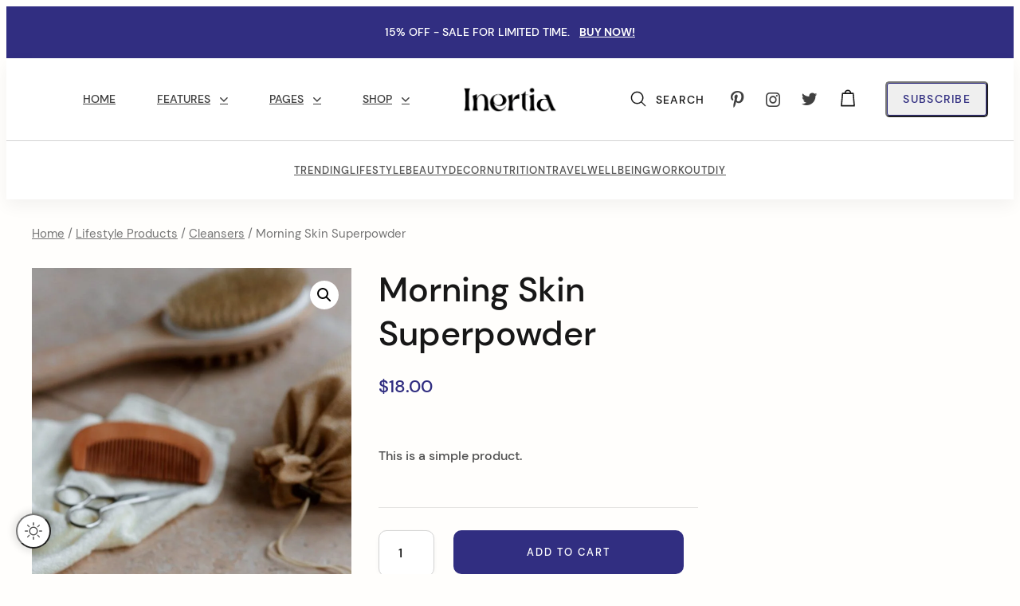

--- FILE ---
content_type: text/html; charset=UTF-8
request_url: https://inertiawp.com/demo/product/morning-skin-superpowder/
body_size: 18484
content:
<!DOCTYPE html>
<html lang="en-US">
<head itemscope itemtype="http://schema.org/WebSite">
<meta charset="UTF-8">
<meta name="viewport" content="width=device-width, initial-scale=1">
<meta name="theme-color" content="#312e81">	
<link rel="profile" href="https://gmpg.org/xfn/11">
<meta name='robots' content='index, follow, max-image-preview:large, max-snippet:-1, max-video-preview:-1'/>
<link rel="dns-prefetch" href="//0.gravatar.com/">
<link rel="dns-prefetch" href="//2.gravatar.com/">
<link rel="dns-prefetch" href="//1.gravatar.com/">
<link rel="preconnect" href="https://fonts.googleapis.com">
<link rel="preconnect" href="https://fonts.gstatic.com" crossorigin>
<title>Morning Skin Superpowder - Inertia Theme</title>
<link rel="canonical" href="https://inertiawp.com/demo/product/morning-skin-superpowder/"/>
<meta property="og:locale" content="en_US"/>
<meta property="og:type" content="article"/>
<meta property="og:title" content="Morning Skin Superpowder - Inertia Theme"/>
<meta property="og:description" content="This is a simple product."/>
<meta property="og:url" content="https://inertiawp.com/demo/product/morning-skin-superpowder/"/>
<meta property="og:site_name" content="Inertia Theme"/>
<meta property="article:modified_time" content="2022-09-13T11:02:51+00:00"/>
<meta property="og:image" content="https://inertiawp.com/demo/wp-content/uploads/sites/2/2022/08/pexels-anete-lusina-4792681.jpg"/>
<meta property="og:image:width" content="1280"/>
<meta property="og:image:height" content="1917"/>
<meta property="og:image:type" content="image/jpeg"/>
<meta name="twitter:card" content="summary_large_image"/>
<meta name="twitter:label1" content="Est. reading time"/>
<meta name="twitter:data1" content="1 minute"/>
<script type="application/ld+json" class="yoast-schema-graph">{"@context":"https://schema.org","@graph":[{"@type":"WebPage","@id":"https://inertiawp.com/demo/product/morning-skin-superpowder/","url":"https://inertiawp.com/demo/product/morning-skin-superpowder/","name":"Morning Skin Superpowder - Inertia Theme","isPartOf":{"@id":"https://inertiawp.com/demo/#website"},"primaryImageOfPage":{"@id":"https://inertiawp.com/demo/product/morning-skin-superpowder/#primaryimage"},"image":{"@id":"https://inertiawp.com/demo/product/morning-skin-superpowder/#primaryimage"},"thumbnailUrl":"https://inertiawp.com/demo/wp-content/uploads/sites/2/2022/08/pexels-anete-lusina-4792681.jpg","datePublished":"2022-08-12T14:53:52+00:00","dateModified":"2022-09-13T11:02:51+00:00","breadcrumb":{"@id":"https://inertiawp.com/demo/product/morning-skin-superpowder/#breadcrumb"},"inLanguage":"en-US","potentialAction":[{"@type":"ReadAction","target":["https://inertiawp.com/demo/product/morning-skin-superpowder/"]}]},{"@type":"ImageObject","inLanguage":"en-US","@id":"https://inertiawp.com/demo/product/morning-skin-superpowder/#primaryimage","url":"https://inertiawp.com/demo/wp-content/uploads/sites/2/2022/08/pexels-anete-lusina-4792681.jpg","contentUrl":"https://inertiawp.com/demo/wp-content/uploads/sites/2/2022/08/pexels-anete-lusina-4792681.jpg","width":1280,"height":1917,"caption":"© Pexels"},{"@type":"BreadcrumbList","@id":"https://inertiawp.com/demo/product/morning-skin-superpowder/#breadcrumb","itemListElement":[{"@type":"ListItem","position":1,"name":"Home","item":"https://inertiawp.com/demo/"},{"@type":"ListItem","position":2,"name":"Shop","item":"https://inertiawp.com/demo/shop/"},{"@type":"ListItem","position":3,"name":"Morning Skin Superpowder"}]},{"@type":"WebSite","@id":"https://inertiawp.com/demo/#website","url":"https://inertiawp.com/demo/","name":"Inertia Theme","description":"Multipurpose Magazine &amp; Blog Wordpress Theme","potentialAction":[{"@type":"SearchAction","target":{"@type":"EntryPoint","urlTemplate":"https://inertiawp.com/demo/?s={search_term_string}"},"query-input":"required name=search_term_string"}],"inLanguage":"en-US"}]}</script>
<link rel="alternate" type="application/rss+xml" title="Inertia Theme &raquo; Feed" href="https://inertiawp.com/demo/feed/"/>
<link rel="alternate" type="application/rss+xml" title="Inertia Theme &raquo; Comments Feed" href="https://inertiawp.com/demo/comments/feed/"/>
<link rel="alternate" type="application/rss+xml" title="Inertia Theme &raquo; Morning Skin Superpowder Comments Feed" href="https://inertiawp.com/demo/product/morning-skin-superpowder/feed/"/>
<link rel="stylesheet" type="text/css" href="//inertiawp.com/demo/wp-content/cache/inertiawp.com/wpfc-minified/ffs8nvxl/4egpi.css" media="all"/>
<style id='wp-block-library-theme-inline-css'>.wp-block-audio figcaption{color:#555;font-size:13px;text-align:center}.is-dark-theme .wp-block-audio figcaption{color:hsla(0,0%,100%,.65)}.wp-block-audio{margin:0 0 1em}.wp-block-code{border:1px solid #ccc;border-radius:4px;font-family:Menlo,Consolas,monaco,monospace;padding:.8em 1em}.wp-block-embed figcaption{color:#555;font-size:13px;text-align:center}.is-dark-theme .wp-block-embed figcaption{color:hsla(0,0%,100%,.65)}.wp-block-embed{margin:0 0 1em}.blocks-gallery-caption{color:#555;font-size:13px;text-align:center}.is-dark-theme .blocks-gallery-caption{color:hsla(0,0%,100%,.65)}.wp-block-image figcaption{color:#555;font-size:13px;text-align:center}.is-dark-theme .wp-block-image figcaption{color:hsla(0,0%,100%,.65)}.wp-block-image{margin:0 0 1em}.wp-block-pullquote{border-bottom:4px solid;border-top:4px solid;color:currentColor;margin-bottom:1.75em}.wp-block-pullquote cite,.wp-block-pullquote footer,.wp-block-pullquote__citation{color:currentColor;font-size:.8125em;font-style:normal;text-transform:uppercase}.wp-block-quote{border-left:.25em solid;margin:0 0 1.75em;padding-left:1em}.wp-block-quote cite,.wp-block-quote footer{color:currentColor;font-size:.8125em;font-style:normal;position:relative}.wp-block-quote.has-text-align-right{border-left:none;border-right:.25em solid;padding-left:0;padding-right:1em}.wp-block-quote.has-text-align-center{border:none;padding-left:0}.wp-block-quote.is-large,.wp-block-quote.is-style-large,.wp-block-quote.is-style-plain{border:none}.wp-block-search .wp-block-search__label{font-weight:700}.wp-block-search__button{border:1px solid #ccc;padding:.375em .625em}:where(.wp-block-group.has-background){padding:1.25em 2.375em}.wp-block-separator.has-css-opacity{opacity:.4}.wp-block-separator{border:none;border-bottom:2px solid;margin-left:auto;margin-right:auto}.wp-block-separator.has-alpha-channel-opacity{opacity:1}.wp-block-separator:not(.is-style-wide):not(.is-style-dots){width:100px}.wp-block-separator.has-background:not(.is-style-dots){border-bottom:none;height:1px}.wp-block-separator.has-background:not(.is-style-wide):not(.is-style-dots){height:2px}.wp-block-table{margin:0 0 1em}.wp-block-table td,.wp-block-table th{word-break:normal}.wp-block-table figcaption{color:#555;font-size:13px;text-align:center}.is-dark-theme .wp-block-table figcaption{color:hsla(0,0%,100%,.65)}.wp-block-video figcaption{color:#555;font-size:13px;text-align:center}.is-dark-theme .wp-block-video figcaption{color:hsla(0,0%,100%,.65)}.wp-block-video{margin:0 0 1em}.wp-block-template-part.has-background{margin-bottom:0;margin-top:0;padding:1.25em 2.375em}</style>
<link rel="stylesheet" type="text/css" href="//inertiawp.com/demo/wp-content/cache/inertiawp.com/wpfc-minified/241ax4ql/4egpi.css" media="all"/>
<style id='global-styles-inline-css'>body{--wp--preset--color--black:#000000;--wp--preset--color--cyan-bluish-gray:#abb8c3;--wp--preset--color--white:#ffffff;--wp--preset--color--pale-pink:#f78da7;--wp--preset--color--vivid-red:#cf2e2e;--wp--preset--color--luminous-vivid-orange:#ff6900;--wp--preset--color--luminous-vivid-amber:#fcb900;--wp--preset--color--light-green-cyan:#7bdcb5;--wp--preset--color--vivid-green-cyan:#00d084;--wp--preset--color--pale-cyan-blue:#8ed1fc;--wp--preset--color--vivid-cyan-blue:#0693e3;--wp--preset--color--vivid-purple:#9b51e0;--wp--preset--gradient--vivid-cyan-blue-to-vivid-purple:linear-gradient(135deg,rgba(6,147,227,1) 0%,rgb(155,81,224) 100%);--wp--preset--gradient--light-green-cyan-to-vivid-green-cyan:linear-gradient(135deg,rgb(122,220,180) 0%,rgb(0,208,130) 100%);--wp--preset--gradient--luminous-vivid-amber-to-luminous-vivid-orange:linear-gradient(135deg,rgba(252,185,0,1) 0%,rgba(255,105,0,1) 100%);--wp--preset--gradient--luminous-vivid-orange-to-vivid-red:linear-gradient(135deg,rgba(255,105,0,1) 0%,rgb(207,46,46) 100%);--wp--preset--gradient--very-light-gray-to-cyan-bluish-gray:linear-gradient(135deg,rgb(238,238,238) 0%,rgb(169,184,195) 100%);--wp--preset--gradient--cool-to-warm-spectrum:linear-gradient(135deg,rgb(74,234,220) 0%,rgb(151,120,209) 20%,rgb(207,42,186) 40%,rgb(238,44,130) 60%,rgb(251,105,98) 80%,rgb(254,248,76) 100%);--wp--preset--gradient--blush-light-purple:linear-gradient(135deg,rgb(255,206,236) 0%,rgb(152,150,240) 100%);--wp--preset--gradient--blush-bordeaux:linear-gradient(135deg,rgb(254,205,165) 0%,rgb(254,45,45) 50%,rgb(107,0,62) 100%);--wp--preset--gradient--luminous-dusk:linear-gradient(135deg,rgb(255,203,112) 0%,rgb(199,81,192) 50%,rgb(65,88,208) 100%);--wp--preset--gradient--pale-ocean:linear-gradient(135deg,rgb(255,245,203) 0%,rgb(182,227,212) 50%,rgb(51,167,181) 100%);--wp--preset--gradient--electric-grass:linear-gradient(135deg,rgb(202,248,128) 0%,rgb(113,206,126) 100%);--wp--preset--gradient--midnight:linear-gradient(135deg,rgb(2,3,129) 0%,rgb(40,116,252) 100%);--wp--preset--duotone--dark-grayscale:url('#wp-duotone-dark-grayscale');--wp--preset--duotone--grayscale:url('#wp-duotone-grayscale');--wp--preset--duotone--purple-yellow:url('#wp-duotone-purple-yellow');--wp--preset--duotone--blue-red:url('#wp-duotone-blue-red');--wp--preset--duotone--midnight:url('#wp-duotone-midnight');--wp--preset--duotone--magenta-yellow:url('#wp-duotone-magenta-yellow');--wp--preset--duotone--purple-green:url('#wp-duotone-purple-green');--wp--preset--duotone--blue-orange:url('#wp-duotone-blue-orange');--wp--preset--font-size--small:13px;--wp--preset--font-size--medium:20px;--wp--preset--font-size--large:36px;--wp--preset--font-size--x-large:42px;--wp--preset--spacing--20:0.44rem;--wp--preset--spacing--30:0.67rem;--wp--preset--spacing--40:1rem;--wp--preset--spacing--50:1.5rem;--wp--preset--spacing--60:2.25rem;--wp--preset--spacing--70:3.38rem;--wp--preset--spacing--80:5.06rem;--wp--preset--shadow--natural:6px 6px 9px rgba(0, 0, 0, 0.2);--wp--preset--shadow--deep:12px 12px 50px rgba(0, 0, 0, 0.4);--wp--preset--shadow--sharp:6px 6px 0px rgba(0, 0, 0, 0.2);--wp--preset--shadow--outlined:6px 6px 0px -3px rgba(255, 255, 255, 1), 6px 6px rgba(0, 0, 0, 1);--wp--preset--shadow--crisp:6px 6px 0px rgba(0, 0, 0, 1);}:where(.is-layout-flex){gap:0.5em;}body .is-layout-flow > .alignleft{float:left;margin-inline-start:0;margin-inline-end:2em;}body .is-layout-flow > .alignright{float:right;margin-inline-start:2em;margin-inline-end:0;}body .is-layout-flow > .aligncenter{margin-left:auto !important;margin-right:auto !important;}body .is-layout-constrained > .alignleft{float:left;margin-inline-start:0;margin-inline-end:2em;}body .is-layout-constrained > .alignright{float:right;margin-inline-start:2em;margin-inline-end:0;}body .is-layout-constrained > .aligncenter{margin-left:auto !important;margin-right:auto !important;}body .is-layout-constrained > :where(:not(.alignleft):not(.alignright):not(.alignfull)){max-width:var(--wp--style--global--content-size);margin-left:auto !important;margin-right:auto !important;}body .is-layout-constrained > .alignwide{max-width:var(--wp--style--global--wide-size);}body .is-layout-flex{display:flex;}body .is-layout-flex{flex-wrap:wrap;align-items:center;}body .is-layout-flex > *{margin:0;}:where(.wp-block-columns.is-layout-flex){gap:2em;}.has-black-color{color:var(--wp--preset--color--black) !important;}.has-cyan-bluish-gray-color{color:var(--wp--preset--color--cyan-bluish-gray) !important;}.has-white-color{color:var(--wp--preset--color--white) !important;}.has-pale-pink-color{color:var(--wp--preset--color--pale-pink) !important;}.has-vivid-red-color{color:var(--wp--preset--color--vivid-red) !important;}.has-luminous-vivid-orange-color{color:var(--wp--preset--color--luminous-vivid-orange) !important;}.has-luminous-vivid-amber-color{color:var(--wp--preset--color--luminous-vivid-amber) !important;}.has-light-green-cyan-color{color:var(--wp--preset--color--light-green-cyan) !important;}.has-vivid-green-cyan-color{color:var(--wp--preset--color--vivid-green-cyan) !important;}.has-pale-cyan-blue-color{color:var(--wp--preset--color--pale-cyan-blue) !important;}.has-vivid-cyan-blue-color{color:var(--wp--preset--color--vivid-cyan-blue) !important;}.has-vivid-purple-color{color:var(--wp--preset--color--vivid-purple) !important;}.has-black-background-color{background-color:var(--wp--preset--color--black) !important;}.has-cyan-bluish-gray-background-color{background-color:var(--wp--preset--color--cyan-bluish-gray) !important;}.has-white-background-color{background-color:var(--wp--preset--color--white) !important;}.has-pale-pink-background-color{background-color:var(--wp--preset--color--pale-pink) !important;}.has-vivid-red-background-color{background-color:var(--wp--preset--color--vivid-red) !important;}.has-luminous-vivid-orange-background-color{background-color:var(--wp--preset--color--luminous-vivid-orange) !important;}.has-luminous-vivid-amber-background-color{background-color:var(--wp--preset--color--luminous-vivid-amber) !important;}.has-light-green-cyan-background-color{background-color:var(--wp--preset--color--light-green-cyan) !important;}.has-vivid-green-cyan-background-color{background-color:var(--wp--preset--color--vivid-green-cyan) !important;}.has-pale-cyan-blue-background-color{background-color:var(--wp--preset--color--pale-cyan-blue) !important;}.has-vivid-cyan-blue-background-color{background-color:var(--wp--preset--color--vivid-cyan-blue) !important;}.has-vivid-purple-background-color{background-color:var(--wp--preset--color--vivid-purple) !important;}.has-black-border-color{border-color:var(--wp--preset--color--black) !important;}.has-cyan-bluish-gray-border-color{border-color:var(--wp--preset--color--cyan-bluish-gray) !important;}.has-white-border-color{border-color:var(--wp--preset--color--white) !important;}.has-pale-pink-border-color{border-color:var(--wp--preset--color--pale-pink) !important;}.has-vivid-red-border-color{border-color:var(--wp--preset--color--vivid-red) !important;}.has-luminous-vivid-orange-border-color{border-color:var(--wp--preset--color--luminous-vivid-orange) !important;}.has-luminous-vivid-amber-border-color{border-color:var(--wp--preset--color--luminous-vivid-amber) !important;}.has-light-green-cyan-border-color{border-color:var(--wp--preset--color--light-green-cyan) !important;}.has-vivid-green-cyan-border-color{border-color:var(--wp--preset--color--vivid-green-cyan) !important;}.has-pale-cyan-blue-border-color{border-color:var(--wp--preset--color--pale-cyan-blue) !important;}.has-vivid-cyan-blue-border-color{border-color:var(--wp--preset--color--vivid-cyan-blue) !important;}.has-vivid-purple-border-color{border-color:var(--wp--preset--color--vivid-purple) !important;}.has-vivid-cyan-blue-to-vivid-purple-gradient-background{background:var(--wp--preset--gradient--vivid-cyan-blue-to-vivid-purple) !important;}.has-light-green-cyan-to-vivid-green-cyan-gradient-background{background:var(--wp--preset--gradient--light-green-cyan-to-vivid-green-cyan) !important;}.has-luminous-vivid-amber-to-luminous-vivid-orange-gradient-background{background:var(--wp--preset--gradient--luminous-vivid-amber-to-luminous-vivid-orange) !important;}.has-luminous-vivid-orange-to-vivid-red-gradient-background{background:var(--wp--preset--gradient--luminous-vivid-orange-to-vivid-red) !important;}.has-very-light-gray-to-cyan-bluish-gray-gradient-background{background:var(--wp--preset--gradient--very-light-gray-to-cyan-bluish-gray) !important;}.has-cool-to-warm-spectrum-gradient-background{background:var(--wp--preset--gradient--cool-to-warm-spectrum) !important;}.has-blush-light-purple-gradient-background{background:var(--wp--preset--gradient--blush-light-purple) !important;}.has-blush-bordeaux-gradient-background{background:var(--wp--preset--gradient--blush-bordeaux) !important;}.has-luminous-dusk-gradient-background{background:var(--wp--preset--gradient--luminous-dusk) !important;}.has-pale-ocean-gradient-background{background:var(--wp--preset--gradient--pale-ocean) !important;}.has-electric-grass-gradient-background{background:var(--wp--preset--gradient--electric-grass) !important;}.has-midnight-gradient-background{background:var(--wp--preset--gradient--midnight) !important;}.has-small-font-size{font-size:var(--wp--preset--font-size--small) !important;}.has-medium-font-size{font-size:var(--wp--preset--font-size--medium) !important;}.has-large-font-size{font-size:var(--wp--preset--font-size--large) !important;}.has-x-large-font-size{font-size:var(--wp--preset--font-size--x-large) !important;}
.wp-block-navigation a:where(:not(.wp-element-button)){color:inherit;}:where(.wp-block-columns.is-layout-flex){gap:2em;}
.wp-block-pullquote{font-size:1.5em;line-height:1.6;}</style>
<link rel="stylesheet" type="text/css" href="//inertiawp.com/demo/wp-content/cache/inertiawp.com/wpfc-minified/mcnh94q0/4es1v.css" media="all"/>
<link rel="stylesheet" type="text/css" href="//inertiawp.com/demo/wp-content/cache/inertiawp.com/wpfc-minified/ffu3br2d/4egpi.css" media="only screen and (max-width: 768px)"/>
<link rel="stylesheet" type="text/css" href="//inertiawp.com/demo/wp-content/cache/inertiawp.com/wpfc-minified/22y2wmdf/4egpi.css" media="all"/>
<style id='woocommerce-inline-inline-css'>.woocommerce form .form-row .required{visibility:visible;}</style>
<link rel="stylesheet" type="text/css" href="//inertiawp.com/demo/wp-content/cache/inertiawp.com/wpfc-minified/2adv71kh/4egpi.css" media="all"/>
<style id='inertia-woocommerce-inline-css'>@font-face{font-family:"star";src:url("https://inertiawp.com/demo/wp-content/plugins/woocommerce/assets/fonts/star.eot" );src:url("https://inertiawp.com/demo/wp-content/plugins/woocommerce/assets/fonts/star.eot?#iefix" ) format("embedded-opentype" ), url("https://inertiawp.com/demo/wp-content/plugins/woocommerce/assets/fonts/star.woff" ) format("woff" ), url("https://inertiawp.com/demo/wp-content/plugins/woocommerce/assets/fonts/star.ttf" ) format("truetype" ), url("https://inertiawp.com/demo/wp-content/plugins/woocommerce/assets/fonts/star.svg#star" ) format("svg" );font-weight:normal;font-style:normal;}</style>
<link rel="https://api.w.org/" href="https://inertiawp.com/demo/wp-json/"/><link rel="alternate" type="application/json" href="https://inertiawp.com/demo/wp-json/wp/v3/product/2306"/><link rel="EditURI" type="application/rsd+xml" title="RSD" href="https://inertiawp.com/demo/xmlrpc.php?rsd"/>
<link rel="wlwmanifest" type="application/wlwmanifest+xml" href="https://inertiawp.com/demo/wp-includes/wlwmanifest.xml"/>
<meta name="generator" content="WordPress 6.2.2"/>
<meta name="generator" content="WooCommerce 7.6.0"/>
<link rel='shortlink' href='https://inertiawp.com/demo/?p=2306'/>
<link rel="alternate" type="application/json+oembed" href="https://inertiawp.com/demo/wp-json/oembed/1.0/embed?url=https%3A%2F%2Finertiawp.com%2Fdemo%2Fproduct%2Fmorning-skin-superpowder%2F"/>
<link rel="alternate" type="text/xml+oembed" href="https://inertiawp.com/demo/wp-json/oembed/1.0/embed?url=https%3A%2F%2Finertiawp.com%2Fdemo%2Fproduct%2Fmorning-skin-superpowder%2F&#038;format=xml"/>
<noscript><style>.woocommerce-product-gallery{opacity:1 !important;}</style></noscript>
<link rel="icon" href="https://inertiawp.com/demo/wp-content/uploads/sites/2/2022/08/cropped-icon-100x100.png" sizes="32x32"/>
<link rel="icon" href="https://inertiawp.com/demo/wp-content/uploads/sites/2/2022/08/cropped-icon-300x300.png" sizes="192x192"/>
<link rel="apple-touch-icon" href="https://inertiawp.com/demo/wp-content/uploads/sites/2/2022/08/cropped-icon-300x300.png"/>
<meta name="msapplication-TileImage" content="https://inertiawp.com/demo/wp-content/uploads/sites/2/2022/08/cropped-icon-300x300.png"/>
<style id="wp-custom-css">.woocommerce-page input[type="radio"]{-moz-appearance:checkbox;-webkit-appearance:checkbox;appearance:checkbox;height:20px;width:20px;}</style>
<style id="kirki-inline-styles">:root{--color-accent-dark:hsl( 242, 47%, 60%);--color-accent:#312e81;--color-body:#fffefc;}.container{max-width:1200px;}.no-sidebar .alignwide{max-width:1200px;}.shop-container{max-width:1200px;}.v-bordered .v, .v-boxed .v, .v-framed .v{max-width:calc(1200px + 64px);}h1, h2, h3, h4, h5, h6{font-weight:700;}.home-landing h2{font-size:4.4rem;}.home-welcome h2{font-size:3rem;}.home-hero .section-title{text-align:left;}.home-slider .section-title{text-align:left;}.home-carousel .section-title{text-align:left;}.home-carousel{background:var(--color-100);}.home-cat-grid .section-title, .home-cat-grid .btn-block{text-align:center;}.home-latest .section-title{text-align:left;}.home-cta-image h2{font-size:2.2rem;}.search-fullscreen{background-color:var(--color-accent);}.page-head-title{font-size:3rem;}.related-posts h2{text-align:center;}.modal-bg, .modal-col .modal-bg{background-image:url("https://inertiawp.com/demo/wp-content/uploads/sites/2/2022/09/pexels-jeffrey-czum-2363814.jpg");}.woocommerce-page .page-title, .woocommerce-page .page-header h1, .woocommerce .woocommerce-breadcrumb, .woocommerce .page-description{text-align:left;}@media only screen and (max-width : 990px){.mNav{background:var(--color-accent);}}@media only screen and (min-width : 990px){.menu-offcanvas .mNav{background:var(--color-accent);}}</style>
<script data-wpfc-render="false">var Wpfcll={s:[],osl:0,scroll:false,i:function(){Wpfcll.ss();window.addEventListener('load',function(){window.addEventListener("DOMSubtreeModified",function(e){Wpfcll.osl=Wpfcll.s.length;Wpfcll.ss();if(Wpfcll.s.length > Wpfcll.osl){Wpfcll.ls(false);}},false);Wpfcll.ls(true);});window.addEventListener('scroll',function(){Wpfcll.scroll=true;Wpfcll.ls(false);});window.addEventListener('resize',function(){Wpfcll.scroll=true;Wpfcll.ls(false);});window.addEventListener('click',function(){Wpfcll.scroll=true;Wpfcll.ls(false);});},c:function(e,pageload){var w=document.documentElement.clientHeight || body.clientHeight;var n=0;if(pageload){n=0;}else{n=(w > 800) ? 800:200;n=Wpfcll.scroll ? 800:n;}var er=e.getBoundingClientRect();var t=0;var p=e.parentNode ? e.parentNode:false;if(typeof p.getBoundingClientRect=="undefined"){var pr=false;}else{var pr=p.getBoundingClientRect();}if(er.x==0 && er.y==0){for(var i=0;i < 10;i++){if(p){if(pr.x==0 && pr.y==0){if(p.parentNode){p=p.parentNode;}if(typeof p.getBoundingClientRect=="undefined"){pr=false;}else{pr=p.getBoundingClientRect();}}else{t=pr.top;break;}}};}else{t=er.top;}if(w - t+n > 0){return true;}return false;},r:function(e,pageload){var s=this;var oc,ot;try{oc=e.getAttribute("data-wpfc-original-src");ot=e.getAttribute("data-wpfc-original-srcset");originalsizes=e.getAttribute("data-wpfc-original-sizes");if(s.c(e,pageload)){if(oc || ot){if(e.tagName=="DIV" || e.tagName=="A" || e.tagName=="SPAN"){e.style.backgroundImage="url("+oc+")";e.removeAttribute("data-wpfc-original-src");e.removeAttribute("data-wpfc-original-srcset");e.removeAttribute("onload");}else{if(oc){e.setAttribute('src',oc);}if(ot){e.setAttribute('srcset',ot);}if(originalsizes){e.setAttribute('sizes',originalsizes);}if(e.getAttribute("alt") && e.getAttribute("alt")=="blank"){e.removeAttribute("alt");}e.removeAttribute("data-wpfc-original-src");e.removeAttribute("data-wpfc-original-srcset");e.removeAttribute("data-wpfc-original-sizes");e.removeAttribute("onload");if(e.tagName=="IFRAME"){var y="https://www.youtube.com/embed/";if(navigator.userAgent.match(/\sEdge?\/\d/i)){e.setAttribute('src',e.getAttribute("src").replace(/.+\/templates\/youtube\.html\#/,y));}e.onload=function(){if(typeof window.jQuery !="undefined"){if(jQuery.fn.fitVids){jQuery(e).parent().fitVids({customSelector:"iframe[src]"});}}var s=e.getAttribute("src").match(/templates\/youtube\.html\#(.+)/);if(s){try{var i=e.contentDocument || e.contentWindow;if(i.location.href=="about:blank"){e.setAttribute('src',y+s[1]);}}catch(err){e.setAttribute('src',y+s[1]);}}}}}}else{if(e.tagName=="NOSCRIPT"){if(jQuery(e).attr("data-type")=="wpfc"){e.removeAttribute("data-type");jQuery(e).after(jQuery(e).text());}}}}}catch(error){console.log(error);console.log("==>",e);}},ss:function(){var i=Array.prototype.slice.call(document.getElementsByTagName("img"));var f=Array.prototype.slice.call(document.getElementsByTagName("iframe"));var d=Array.prototype.slice.call(document.getElementsByTagName("div"));var a=Array.prototype.slice.call(document.getElementsByTagName("a"));var s=Array.prototype.slice.call(document.getElementsByTagName("span"));var n=Array.prototype.slice.call(document.getElementsByTagName("noscript"));this.s=i.concat(f).concat(d).concat(a).concat(s).concat(n);},ls:function(pageload){var s=this;[].forEach.call(s.s,function(e,index){s.r(e,pageload);});}};document.addEventListener('DOMContentLoaded',function(){wpfci();});function wpfci(){Wpfcll.i();}</script>
</head>
<body itemscope="itemscope" itemtype="http://schema.org/WebPage" class="product-template-default single single-product postid-2306 wp-custom-logo wp-embed-responsive theme-inertia woocommerce woocommerce-page woocommerce-no-js v-wide header-mobile-sticky sticky-normal modal-2col woocommerce-active">
<svg xmlns="http://www.w3.org/2000/svg" viewBox="0 0 0 0" width="0" height="0" focusable="false" role="none" style="visibility: hidden; position: absolute; left: -9999px; overflow: hidden;" ><defs><filter id="wp-duotone-dark-grayscale"><feColorMatrix color-interpolation-filters="sRGB" type="matrix" values=" .299 .587 .114 0 0 .299 .587 .114 0 0 .299 .587 .114 0 0 .299 .587 .114 0 0 " /><feComponentTransfer color-interpolation-filters="sRGB" ><feFuncR type="table" tableValues="0 0.49803921568627" /><feFuncG type="table" tableValues="0 0.49803921568627" /><feFuncB type="table" tableValues="0 0.49803921568627" /><feFuncA type="table" tableValues="1 1" /></feComponentTransfer><feComposite in2="SourceGraphic" operator="in" /></filter></defs></svg><svg xmlns="http://www.w3.org/2000/svg" viewBox="0 0 0 0" width="0" height="0" focusable="false" role="none" style="visibility: hidden; position: absolute; left: -9999px; overflow: hidden;" ><defs><filter id="wp-duotone-grayscale"><feColorMatrix color-interpolation-filters="sRGB" type="matrix" values=" .299 .587 .114 0 0 .299 .587 .114 0 0 .299 .587 .114 0 0 .299 .587 .114 0 0 " /><feComponentTransfer color-interpolation-filters="sRGB" ><feFuncR type="table" tableValues="0 1" /><feFuncG type="table" tableValues="0 1" /><feFuncB type="table" tableValues="0 1" /><feFuncA type="table" tableValues="1 1" /></feComponentTransfer><feComposite in2="SourceGraphic" operator="in" /></filter></defs></svg><svg xmlns="http://www.w3.org/2000/svg" viewBox="0 0 0 0" width="0" height="0" focusable="false" role="none" style="visibility: hidden; position: absolute; left: -9999px; overflow: hidden;" ><defs><filter id="wp-duotone-purple-yellow"><feColorMatrix color-interpolation-filters="sRGB" type="matrix" values=" .299 .587 .114 0 0 .299 .587 .114 0 0 .299 .587 .114 0 0 .299 .587 .114 0 0 " /><feComponentTransfer color-interpolation-filters="sRGB" ><feFuncR type="table" tableValues="0.54901960784314 0.98823529411765" /><feFuncG type="table" tableValues="0 1" /><feFuncB type="table" tableValues="0.71764705882353 0.25490196078431" /><feFuncA type="table" tableValues="1 1" /></feComponentTransfer><feComposite in2="SourceGraphic" operator="in" /></filter></defs></svg><svg xmlns="http://www.w3.org/2000/svg" viewBox="0 0 0 0" width="0" height="0" focusable="false" role="none" style="visibility: hidden; position: absolute; left: -9999px; overflow: hidden;" ><defs><filter id="wp-duotone-blue-red"><feColorMatrix color-interpolation-filters="sRGB" type="matrix" values=" .299 .587 .114 0 0 .299 .587 .114 0 0 .299 .587 .114 0 0 .299 .587 .114 0 0 " /><feComponentTransfer color-interpolation-filters="sRGB" ><feFuncR type="table" tableValues="0 1" /><feFuncG type="table" tableValues="0 0.27843137254902" /><feFuncB type="table" tableValues="0.5921568627451 0.27843137254902" /><feFuncA type="table" tableValues="1 1" /></feComponentTransfer><feComposite in2="SourceGraphic" operator="in" /></filter></defs></svg><svg xmlns="http://www.w3.org/2000/svg" viewBox="0 0 0 0" width="0" height="0" focusable="false" role="none" style="visibility: hidden; position: absolute; left: -9999px; overflow: hidden;" ><defs><filter id="wp-duotone-midnight"><feColorMatrix color-interpolation-filters="sRGB" type="matrix" values=" .299 .587 .114 0 0 .299 .587 .114 0 0 .299 .587 .114 0 0 .299 .587 .114 0 0 " /><feComponentTransfer color-interpolation-filters="sRGB" ><feFuncR type="table" tableValues="0 0" /><feFuncG type="table" tableValues="0 0.64705882352941" /><feFuncB type="table" tableValues="0 1" /><feFuncA type="table" tableValues="1 1" /></feComponentTransfer><feComposite in2="SourceGraphic" operator="in" /></filter></defs></svg><svg xmlns="http://www.w3.org/2000/svg" viewBox="0 0 0 0" width="0" height="0" focusable="false" role="none" style="visibility: hidden; position: absolute; left: -9999px; overflow: hidden;" ><defs><filter id="wp-duotone-magenta-yellow"><feColorMatrix color-interpolation-filters="sRGB" type="matrix" values=" .299 .587 .114 0 0 .299 .587 .114 0 0 .299 .587 .114 0 0 .299 .587 .114 0 0 " /><feComponentTransfer color-interpolation-filters="sRGB" ><feFuncR type="table" tableValues="0.78039215686275 1" /><feFuncG type="table" tableValues="0 0.94901960784314" /><feFuncB type="table" tableValues="0.35294117647059 0.47058823529412" /><feFuncA type="table" tableValues="1 1" /></feComponentTransfer><feComposite in2="SourceGraphic" operator="in" /></filter></defs></svg><svg xmlns="http://www.w3.org/2000/svg" viewBox="0 0 0 0" width="0" height="0" focusable="false" role="none" style="visibility: hidden; position: absolute; left: -9999px; overflow: hidden;" ><defs><filter id="wp-duotone-purple-green"><feColorMatrix color-interpolation-filters="sRGB" type="matrix" values=" .299 .587 .114 0 0 .299 .587 .114 0 0 .299 .587 .114 0 0 .299 .587 .114 0 0 " /><feComponentTransfer color-interpolation-filters="sRGB" ><feFuncR type="table" tableValues="0.65098039215686 0.40392156862745" /><feFuncG type="table" tableValues="0 1" /><feFuncB type="table" tableValues="0.44705882352941 0.4" /><feFuncA type="table" tableValues="1 1" /></feComponentTransfer><feComposite in2="SourceGraphic" operator="in" /></filter></defs></svg><svg xmlns="http://www.w3.org/2000/svg" viewBox="0 0 0 0" width="0" height="0" focusable="false" role="none" style="visibility: hidden; position: absolute; left: -9999px; overflow: hidden;" ><defs><filter id="wp-duotone-blue-orange"><feColorMatrix color-interpolation-filters="sRGB" type="matrix" values=" .299 .587 .114 0 0 .299 .587 .114 0 0 .299 .587 .114 0 0 .299 .587 .114 0 0 " /><feComponentTransfer color-interpolation-filters="sRGB" ><feFuncR type="table" tableValues="0.098039215686275 1" /><feFuncG type="table" tableValues="0 0.66274509803922" /><feFuncB type="table" tableValues="0.84705882352941 0.41960784313725" /><feFuncA type="table" tableValues="1 1" /></feComponentTransfer><feComposite in2="SourceGraphic" operator="in" /></filter></defs></svg>	
<div class="v">
<a class="skip-link screen-reader-text" href="#content">Skip to content</a>
<button id="darkmode-toggle" title="Toggle Dark Mode" >
<svg class="svg-icon ico-sun" viewBox="0 0 16 16">
<path fill="none" d="M8 11a3 3 0 1 1 0-6 3 3 0 0 1 0 6zm0 1a4 4 0 1 0 0-8 4 4 0 0 0 0 8zM8 0a.5.5 0 0 1 .5.5v2a.5.5 0 0 1-1 0v-2A.5.5 0 0 1 8 0zm0 13a.5.5 0 0 1 .5.5v2a.5.5 0 0 1-1 0v-2A.5.5 0 0 1 8 13zm8-5a.5.5 0 0 1-.5.5h-2a.5.5 0 0 1 0-1h2a.5.5 0 0 1 .5.5zM3 8a.5.5 0 0 1-.5.5h-2a.5.5 0 0 1 0-1h2A.5.5 0 0 1 3 8zm10.657-5.657a.5.5 0 0 1 0 .707l-1.414 1.415a.5.5 0 1 1-.707-.708l1.414-1.414a.5.5 0 0 1 .707 0zm-9.193 9.193a.5.5 0 0 1 0 .707L3.05 13.657a.5.5 0 0 1-.707-.707l1.414-1.414a.5.5 0 0 1 .707 0zm9.193 2.121a.5.5 0 0 1-.707 0l-1.414-1.414a.5.5 0 0 1 .707-.707l1.414 1.414a.5.5 0 0 1 0 .707zM4.464 4.465a.5.5 0 0 1-.707 0L2.343 3.05a.5.5 0 1 1 .707-.707l1.414 1.414a.5.5 0 0 1 0 .708z"></path>
</svg>
</button>	
<a href="#" id="scroll-top" title="Back to top">
<svg class="svg-icon ico-arrow-up" viewBox="0 0 20 20">
<path fill="none" d="M7.646 4.646a.5.5 0 0 1 .708 0l6 6a.5.5 0 0 1-.708.708L8 5.707l-5.646 5.647a.5.5 0 0 1-.708-.708l6-6z"></path>
</svg>
</a>
<div class="announcements-bar bar-compact text">
<div class="container-max">
<div class="flex">
<div class="content"> <p>15% OFF - SALE FOR LIMITED TIME.   <a href="#" target="_blank" rel="noopener"><strong>BUY NOW!</strong></a></p></div></div></div></div><div class="search-fullscreen overlay-bg-accent">  <span class="search-full-close-icon"> <svg class="svg-icon ico-close" viewBox="0 0 20 20"> <path fill="none" d="M2.146 2.854a.5.5 0 1 1 .708-.708L8 7.293l5.146-5.147a.5.5 0 0 1 .708.708L8.707 8l5.147 5.146a.5.5 0 0 1-.708.708L8 8.707l-5.146 5.147a.5.5 0 0 1-.708-.708L7.293 8 2.146 2.854Z"></path> </svg> </span>  <form method="get" action="https://inertiawp.com/demo/" aria-label="site" autocomplete="off"> <label for="search-form-64dc4fdfe413b"> <span class="screen-reader-text">Search for:</span> </label> <input type="search" name="s" id="search-form-64dc4fdfe413b" class="search-full-search-box" placeholder="Type and Hit Enter.." value=""/> </form></div><header id="main-header" class="header-blog header-splash header-mobile-height-normal header-mobile-align-center header-style-shadow" itemscope itemtype="http://schema.org/WPHeader">
<div class="head-wrapper logo-center">
<div class="container-max">
<div class="flex">
<div class="logo" itemscope itemtype="http://schema.org/Organization"> <a href="https://inertiawp.com/demo/" rel="home" itemprop="url" aria-label="Inertia Theme"> <img src="https://inertiawp.com/demo/wp-content/uploads/sites/2/2022/08/logo.png" data-srclight="https://inertiawp.com/demo/wp-content/uploads/sites/2/2022/08/logo.png" data-srcdark="https://inertiawp.com/demo/wp-content/uploads/sites/2/2022/08/logo-white-1.png" width="500" height="150" title="Inertia Theme - Multipurpose Magazine &amp; Blog Wordpress Theme" alt="Inertia Theme"/> </a> <span class="screen-reader-text" itemprop="name">Inertia Theme</span> <p class="logo-tagline" itemprop="description">Multipurpose Magazine &amp; Blog Wordpress Theme</p></div><div class="menu-block hide-lg"> <a href="#menu" class="menu-toggle" aria-label="Menu"><span aria-hidden="true"> <svg class="svg-icon ico-menu" viewBox="0 0 20 20"> <path fill="none" d="M3.314 4.8h13.372a.743.743 0 0 0 0-1.486H3.314a.743.743 0 0 0 0 1.486zm13.372 10.4H3.314a.743.743 0 0 0 0 1.486h13.372a.743.743 0 0 0 0-1.486zm0-5.943H3.314a.743.743 0 0 0 0 1.486h13.372a.743.743 0 0 0 0-1.486z"></path> </svg> </span></a></div><div class="search-block-xs"> <span class="search-full-search-icon"> <svg class="svg-icon ico-search" viewBox="0 0 20 20"> <path fill="none" d="m19.129 18.164-4.518-4.52A7.896 7.896 0 1 0 .671 8.567a7.896 7.896 0 0 0 7.896 7.896 7.862 7.862 0 0 0 5.078-1.853l4.52 4.519a.682.682 0 1 0 .964-.965zM8.567 15.028a6.461 6.461 0 1 1 0-12.923 6.461 6.461 0 0 1 0 12.923z"></path> </svg> </span></div><div class="cart-wrapper hide-lg"> <a href="https://inertiawp.com/demo/cart/" aria-label="Cart"> <svg class="svg-icon ico-cart" viewBox="0 0 20 20"> <path fill="none" d="m18.037 18.517-1.25-13.871a.74.74 0 0 0-.735-.672h-2.1C13.694 2.006 12.022.475 9.985.475c-2.039 0-3.71 1.531-3.967 3.499H3.921c-.381 0-.7.291-.735.672L1.915 18.72a.74.74 0 0 0 .735.805h14.67a.738.738 0 0 0 .717-1.008zM9.985 1.951c1.225 0 2.25.87 2.49 2.023h-4.98a2.547 2.547 0 0 1 2.49-2.023zM3.457 18.049l1.139-12.6h10.782l1.135 12.6H3.457z"></path> </svg> </a></div><nav id="menu" class="mNav menu-hide" itemscope itemtype="http://schema.org/SiteNavigationElement">
<h2 class="screen-reader-text">Main Navigation</h2> 
<span class="menu-close" aria-hidden="true">
<svg class="svg-icon ico-close" viewBox="0 0 20 20">
<path fill="none" d="M2.146 2.854a.5.5 0 1 1 .708-.708L8 7.293l5.146-5.147a.5.5 0 0 1 .708.708L8.707 8l5.147 5.146a.5.5 0 0 1-.708.708L8 8.707l-5.146 5.147a.5.5 0 0 1-.708-.708L7.293 8 2.146 2.854Z"></path>
</svg>
</span>		
<ul>
<li><a href="https://inertiawp.com/demo/" itemprop="url">Home</a></li>
<li><a href="https://inertiawp.com/demo/" itemprop="url">Features</a>
<ul class="sub-menu">
<li><a href="#" itemprop="url">Layouts</a>
<ul class="sub-menu">
<li><a href="https://inertiawp.com/demo/" itemprop="url">Wide (Default)</a></li>
<li><a href="https://inertiawp.com/boxed/" itemprop="url">Boxed Layout</a></li>
<li><a href="https://inertiawp.com/framed/" itemprop="url">Framed Layout</a></li>
<li><a href="https://inertiawp.com/bordered/" itemprop="url">Bordered Layout</a></li>
</ul>
</li>
<li><a href="#" itemprop="url">Sidebar</a>
<ul class="sub-menu">
<li><a href="https://inertiawp.com/home/#frontpage-latest" itemprop="url">Left Sidebar</a></li>
<li><a href="https://inertiawp.com/lifestyle-mag/#frontpage-latest" itemprop="url">No Sidebar</a></li>
<li><a href="https://inertiawp.com/modern/#frontpage-latest" itemprop="url">Right Sidebar</a></li>
</ul>
</li>
<li><a href="#" itemprop="url">Post Layouts</a>
<ul class="sub-menu">
<li><a href="https://inertiawp.com/demo/what-are-the-3-different-hair-types-and-how-to-identify-them/" itemprop="url">Modern</a></li>
<li><a href="https://inertiawp.com/demo/8-homemade-coconut-oil-shampoo-recipes-for-beautiful-hair/" itemprop="url">Feature</a></li>
<li><a href="https://inertiawp.com/demo/interior-design-comprehensive-guide-for-enthusiasts/" itemprop="url">Cover</a></li>
<li><a href="https://inertiawp.com/demo/this-roasted-carrot-and-red-pepper-hummus-flatbread-is-a-delicious-way-to-clean-out-your-fridge/" itemprop="url">Blog</a></li>
<li><a href="https://inertiawp.com/podcast/podcast-three-daily-habits-that-will-change-your-life/" itemprop="url">Blog &#8211; Mirrored</a></li>
<li><a href="https://inertiawp.com/demo/the-beginners-guide-to-the-paleo-diet/" itemprop="url">Magazine</a></li>
<li><a href="https://inertiawp.com/demo/the-must-see-room-in-the-san-francisco-decorators-showcase/" itemprop="url">Editorial</a></li>
<li><a href="https://inertiawp.com/demo/6-diy-summer-crafts-for-your-home-outdoor-and-family-fun/" itemprop="url">Floating</a></li>
<li><a href="https://inertiawp.com/demo/12-top-favorite-lifestyle-podcasts-for-modern-conscious-women/" itemprop="url">2 Columns</a></li>
<li><a href="https://inertiawp.com/demo/how-to-cook-the-perfect-steak-every-time/" itemprop="url">Classic</a></li>
<li><a href="https://inertiawp.com/demo/ev-charging-on-public-land-shouldnt-be-a-big-deal/" itemprop="url">Fullwidth</a></li>
<li><a href="https://inertiawp.com/demo/refreshing-drinks-for-when-you-need-to-cool-down-asap/" itemprop="url">Aligned</a></li>
</ul>
</li>
<li><a href="#" itemprop="url">Post Templates</a>
<ul class="sub-menu">
<li><a href="https://inertiawp.com/viral/category/lifestyle/#primary" itemprop="url">Grid</a></li>
<li><a href="https://inertiawp.com/wellness/category/lifestyle/#primary" itemprop="url">List</a></li>
<li><a href="https://inertiawp.com/modern/category/lifestyle/#primary" itemprop="url">Bold</a></li>
<li><a href="https://inertiawp.com/lifestyle/category/lifestyle/#primary" itemprop="url">Classic</a></li>
</ul>
</li>
<li><a href="#" itemprop="url">Archive Page</a>
<ul class="sub-menu">
<li><a href="https://inertiawp.com/demo/category/lifestyle/" itemprop="url">Archives &#8211; Accent Color</a></li>
<li><a href="https://inertiawp.com/lifestyle-mag/category/lifestyle/" itemprop="url">Archives &#8211; Aligned</a></li>
<li><a href="https://inertiawp.com/fashionelle/category/lifestyle/" itemprop="url">Archives &#8211; Bold</a></li>
<li><a href="https://inertiawp.com/bordered/category/lifestyle/" itemprop="url">Archives &#8211; Floating</a></li>
<li><a href="https://inertiawp.com/home/category/lifestyle/" itemprop="url">Archives &#8211; Magazine</a></li>
</ul>
</li>
<li><a href="#" itemprop="url">Search Page</a>
<ul class="sub-menu">
<li><a href="https://inertiawp.com/demo/?s=summer" itemprop="url">Search &#8211; Unique</a></li>
<li><a href="https://inertiawp.com/home/?s=interior" itemprop="url">Search &#8211; Default</a></li>
</ul>
</li>
<li><a href="#" itemprop="url">Author Page</a>
<ul class="sub-menu">
<li><a href="https://inertiawp.com/demo/author/oliver/" itemprop="url">Author &#8211; Bold</a></li>
<li><a href="https://inertiawp.com/viral/author/oliver/" itemprop="url">Author &#8211; Aligned</a></li>
<li><a href="https://inertiawp.com/bordered/author/oliver/" itemprop="url">Author &#8211; Floating</a></li>
</ul>
</li>
<li><a href="#" itemprop="url">Cookies Notice</a>
<ul class="sub-menu">
<li><a href="https://inertiawp.com/lifestyle-mag/" itemprop="url">Cookies Popup</a></li>
<li><a href="https://inertiawp.com/fitness/" itemprop="url">Cookies Bar</a></li>
</ul>
</li>
</ul>
</li>
<li><a href="https://inertiawp.com/demo/sample-page/" itemprop="url">Pages</a>
<ul class="sub-menu">
<li><a href="https://inertiawp.com/demo/about-me/" itemprop="url">About Page &#8211; 1</a></li>
<li><a href="https://inertiawp.com/demo/about-us/" itemprop="url">About Page &#8211; 2</a></li>
<li><a href="https://inertiawp.com/demo/page-markup-and-formatting/" itemprop="url">Markup &#038; Formatting</a></li>
<li><a href="https://inertiawp.com/demo/fullwidth-page/" itemprop="url">Fullwidth Page</a></li>
<li><a href="https://inertiawp.com/demo/aligned-page/" itemprop="url">Aligned Page</a></li>
<li><a href="https://inertiawp.com/demo/services/" itemprop="url">Services Page</a></li>
<li><a href="https://inertiawp.com/demo/contact/" itemprop="url">Contact Page</a></li>
<li><a href="#" itemprop="url">404 Error Page</a>
<ul class="sub-menu">
<li><a href="https://inertiawp.com/modern/error-page/" itemprop="url">404 Error Page &#8211; Full</a></li>
<li><a href="https://inertiawp.com/demo/error-page/" itemprop="url">404 Error Page &#8211; Default</a></li>
</ul>
</li>
<li><a href="#" itemprop="url">Coming Soon</a>
<ul class="sub-menu">
<li><a href="https://inertiawp.com/comingsoon/" itemprop="url">Coming Soon &#8211; Modern</a></li>
<li><a href="https://inertiawp.com/comingsoon-full/" itemprop="url">Coming Soon &#8211; Fullscreen</a></li>
</ul>
</li>
<li><a href="https://inertiawp.com/maintenance-page/" itemprop="url">Maintenance</a></li>
</ul>
</li>
<li><a href="https://inertiawp.com/demo/shop/" itemprop="url">Shop</a>
<ul class="sub-menu">
<li><a href="https://inertiawp.com/shop/" itemprop="url">Shop Demo</a></li>
<li><a href="https://inertiawp.com/shop/cart/" itemprop="url">Cart</a></li>
<li><a href="https://inertiawp.com/shop/checkout/" itemprop="url">Checkout</a></li>
<li><a href="https://inertiawp.com/shop/my-account/" itemprop="url">My Account</a></li>
</ul>
</li>
</ul>
<div class="social-block-xs"><div class="social-icons"><a href="https://pinterest.com/" title="Inertia Theme on Pinterest" itemprop="url" target="_blank"><i class="icon-pinterest"></i></a><a href="https://instagram.com/" title="Inertia Theme on Instagram" itemprop="url" target="_blank"><i class="icon-instagram"></i></a><a href="https://twitter.com/" title="Inertia Theme on Twitter" itemprop="url" target="_blank"><i class="icon-twitter"></i></a></div></div></nav>
<div class="right-wrapper">
<div class="social-wrapper hide-xs">
<div class="social-icons"><a href="https://pinterest.com/" title="Inertia Theme on Pinterest" itemprop="url" target="_blank"><i class="icon-pinterest"></i></a><a href="https://instagram.com/" title="Inertia Theme on Instagram" itemprop="url" target="_blank"><i class="icon-instagram"></i></a><a href="https://twitter.com/" title="Inertia Theme on Twitter" itemprop="url" target="_blank"><i class="icon-twitter"></i></a></div></div><div class="cart-wrapper hide-xs"> <a href="https://inertiawp.com/demo/cart/" aria-label="Cart"> <svg class="svg-icon ico-cart" viewBox="0 0 20 20"> <path fill="none" d="m18.037 18.517-1.25-13.871a.74.74 0 0 0-.735-.672h-2.1C13.694 2.006 12.022.475 9.985.475c-2.039 0-3.71 1.531-3.967 3.499H3.921c-.381 0-.7.291-.735.672L1.915 18.72a.74.74 0 0 0 .735.805h14.67a.738.738 0 0 0 .717-1.008zM9.985 1.951c1.225 0 2.25.87 2.49 2.023h-4.98a2.547 2.547 0 0 1 2.49-2.023zM3.457 18.049l1.139-12.6h10.782l1.135 12.6H3.457z"></path> </svg> </a></div><div class="search-wrapper hide-xs">
<div class="search-block hide-xs search-min"> <span class="search-full-search-icon"> <svg class="svg-icon ico-search" viewBox="0 0 20 20"> <path fill="none" d="m19.129 18.164-4.518-4.52A7.896 7.896 0 1 0 .671 8.567a7.896 7.896 0 0 0 7.896 7.896 7.862 7.862 0 0 0 5.078-1.853l4.52 4.519a.682.682 0 1 0 .964-.965zM8.567 15.028a6.461 6.461 0 1 1 0-12.923 6.461 6.461 0 0 1 0 12.923z"></path> </svg> <span class="search-block-text">Search</span></span></div></div><div class="subscribe-wrapper hide-xs"> <button class="cta-popup btn btn-subscribe btn-border letter-spacing-w" >Subscribe</button></div></div></div></div></div><div class="nav-wrapper flat-nav">	
<div class="container-max"> <nav> <h2 class="screen-reader-text">Secondary Navigation</h2>  <ul> <li><a href="https://inertiawp.com/demo/tag/trending/" itemprop="url">trending</a></li> <li><a href="https://inertiawp.com/demo/tag/lifestyle/" itemprop="url">lifestyle</a></li> <li><a href="https://inertiawp.com/demo/tag/beauty/" itemprop="url">Beauty</a></li> <li><a href="https://inertiawp.com/demo/tag/decor/" itemprop="url">decor</a></li> <li><a href="https://inertiawp.com/demo/tag/nutrition/" itemprop="url">nutrition</a></li> <li><a href="https://inertiawp.com/demo/tag/travel/" itemprop="url">Travel</a></li> <li><a href="https://inertiawp.com/demo/tag/wellbeing/" itemprop="url">wellbeing</a></li> <li><a href="https://inertiawp.com/demo/tag/workout/" itemprop="url">workout</a></li> <li><a href="https://inertiawp.com/demo/tag/diy/" itemprop="url">DIY</a></li> </ul> </nav></div></div></header>
<main id="content">
<div class="container">
<div class="grid-core">
<div class="grid-primary shop-section">
<nav class="woocommerce-breadcrumb"><a href="https://inertiawp.com/demo">Home</a>&nbsp;&#47;&nbsp;<a href="https://inertiawp.com/demo/product-category/lifestyle-products/">Lifestyle Products</a>&nbsp;&#47;&nbsp;<a href="https://inertiawp.com/demo/product-category/lifestyle-products/cleansers/">Cleansers</a>&nbsp;&#47;&nbsp;Morning Skin Superpowder</nav>
<div class="woocommerce-notices-wrapper"></div><div id="product-2306" class="product type-product post-2306 status-publish first instock product_cat-cleansers has-post-thumbnail shipping-taxable purchasable product-type-simple">
<div class="woocommerce-product-gallery woocommerce-product-gallery--with-images woocommerce-product-gallery--columns-4 images" data-columns="4" style="opacity: 0; transition: opacity .25s ease-in-out;">
<figure class="woocommerce-product-gallery__wrapper">
<div data-thumb="https://inertiawp.com/demo/wp-content/uploads/sites/2/2022/08/pexels-anete-lusina-4792681-100x100.jpg" data-thumb-alt="© Pexels" class="woocommerce-product-gallery__image"><a href="https://inertiawp.com/demo/wp-content/uploads/sites/2/2022/08/pexels-anete-lusina-4792681.jpg"><img width="800" height="1198" src="https://inertiawp.com/demo/wp-content/uploads/sites/2/2022/08/pexels-anete-lusina-4792681-800x1198.jpg" class="wp-post-image" alt="© Pexels" decoding="async" loading="lazy" title="pexels-anete-lusina-4792681" data-caption="" data-src="https://inertiawp.com/demo/wp-content/uploads/sites/2/2022/08/pexels-anete-lusina-4792681.jpg" data-large_image="https://inertiawp.com/demo/wp-content/uploads/sites/2/2022/08/pexels-anete-lusina-4792681.jpg" data-large_image_width="1280" data-large_image_height="1917" srcset="https://inertiawp.com/demo/wp-content/uploads/sites/2/2022/08/pexels-anete-lusina-4792681-800x1198.jpg 800w, https://inertiawp.com/demo/wp-content/uploads/sites/2/2022/08/pexels-anete-lusina-4792681-200x300.jpg 200w, https://inertiawp.com/demo/wp-content/uploads/sites/2/2022/08/pexels-anete-lusina-4792681-684x1024.jpg 684w, https://inertiawp.com/demo/wp-content/uploads/sites/2/2022/08/pexels-anete-lusina-4792681-768x1150.jpg 768w, https://inertiawp.com/demo/wp-content/uploads/sites/2/2022/08/pexels-anete-lusina-4792681-1026x1536.jpg 1026w, https://inertiawp.com/demo/wp-content/uploads/sites/2/2022/08/pexels-anete-lusina-4792681.jpg 1280w" sizes="(max-width: 800px) 100vw, 800px"/></a></div></figure></div><div class="summary entry-summary">
<h1 class="product_title entry-title">Morning Skin Superpowder</h1><p class="price"><span class="woocommerce-Price-amount amount"><bdi><span class="woocommerce-Price-currencySymbol">&#36;</span>18.00</bdi></span></p>
<div class="woocommerce-product-details__short-description"> <p>This is a simple product.</p></div><form class="cart" action="https://inertiawp.com/demo/product/morning-skin-superpowder/" method="post" enctype='multipart/form-data'>
<div class="quantity"> <label class="screen-reader-text" for="quantity_64dc4fdff06f0">Morning Skin Superpowder quantity</label> <input type="number" id="quantity_64dc4fdff06f0" class="input-text qty text" name="quantity" value="1" title="Qty" size="4" min="1" max="" step="1" placeholder="" inputmode="numeric" autocomplete="off" /></div><button type="submit" name="add-to-cart" value="2306" class="single_add_to_cart_button button alt wp-element-button">Add to cart</button>
</form>
<div class="product_meta"> <span class="sku_wrapper">SKU: <span class="sku">woo-tshirt</span></span> <span class="posted_in">Category: <a href="https://inertiawp.com/demo/product-category/lifestyle-products/cleansers/" rel="tag">Cleansers</a></span></div></div><div class="woocommerce-tabs wc-tabs-wrapper">
<ul class="tabs wc-tabs" role="tablist">
<li class="description_tab" id="tab-title-description" role="tab" aria-controls="tab-description"> <a href="#tab-description"> Description </a> </li>
<li class="additional_information_tab" id="tab-title-additional_information" role="tab" aria-controls="tab-additional_information"> <a href="#tab-additional_information"> Additional information </a> </li>
<li class="reviews_tab" id="tab-title-reviews" role="tab" aria-controls="tab-reviews"> <a href="#tab-reviews"> Reviews (0) </a> </li>
</ul>
<div class="woocommerce-Tabs-panel woocommerce-Tabs-panel--description panel entry-content wc-tab" id="tab-description" role="tabpanel" aria-labelledby="tab-title-description"> <h2>Description</h2> <p>Pellentesque habitant morbi tristique senectus et netus et malesuada fames ac turpis egestas. Vestibulum tortor quam, feugiat vitae, ultricies eget, tempor sit amet, ante. Donec eu libero sit amet quam egestas semper. Aenean ultricies mi vitae est. Mauris placerat eleifend leo.</p></div><div class="woocommerce-Tabs-panel woocommerce-Tabs-panel--additional_information panel entry-content wc-tab" id="tab-additional_information" role="tabpanel" aria-labelledby="tab-title-additional_information"> <h2>Additional information</h2> <table class="woocommerce-product-attributes shop_attributes"> <tr class="woocommerce-product-attributes-item woocommerce-product-attributes-item--attribute_pa_color"> <th class="woocommerce-product-attributes-item__label">Color</th> <td class="woocommerce-product-attributes-item__value"><p>Gray</p> </td> </tr> </table></div><div class="woocommerce-Tabs-panel woocommerce-Tabs-panel--reviews panel entry-content wc-tab" id="tab-reviews" role="tabpanel" aria-labelledby="tab-title-reviews">
<div id="reviews" class="woocommerce-Reviews">
<div id="comments"> <h2 class="woocommerce-Reviews-title"> Reviews </h2> <p class="woocommerce-noreviews">There are no reviews yet.</p></div><div id="review_form_wrapper">
<div id="review_form">
<div id="respond" class="comment-respond">
<span id="reply-title" class="comment-reply-title">Be the first to review &ldquo;Morning Skin Superpowder&rdquo; <small><a rel="nofollow" id="cancel-comment-reply-link" href="/demo/product/morning-skin-superpowder/#respond" style="display:none;">Cancel reply</a></small></span><form action="https://inertiawp.com/demo/wp-comments-post.php" method="post" id="commentform" class="comment-form" novalidate><p class="comment-notes"><span id="email-notes">Your email address will not be published.</span> <span class="required-field-message">Required fields are marked <span class="required">*</span></span></p><div class="comment-form-rating"><label for="rating">Your rating&nbsp;<span class="required">*</span></label><select name="rating" id="rating" required> <option value="">Rate&hellip;</option> <option value="5">Perfect</option> <option value="4">Good</option> <option value="3">Average</option> <option value="2">Not that bad</option> <option value="1">Very poor</option> </select></div><p class="comment-form-comment"><label for="comment">Your review&nbsp;<span class="required">*</span></label><textarea id="comment" name="comment" cols="45" rows="8" required></textarea></p><p class="comment-form-author"><label for="author">Name&nbsp;<span class="required">*</span></label><input id="author" name="author" type="text" value="" size="30" required /></p>
<p class="comment-form-email"><label for="email">Email&nbsp;<span class="required">*</span></label><input id="email" name="email" type="email" value="" size="30" required /></p>
<p class="comment-form-cookies-consent"><input id="wp-comment-cookies-consent" name="wp-comment-cookies-consent" type="checkbox" value="yes" /> <label for="wp-comment-cookies-consent">Save my name, email, and website in this browser for the next time I comment.</label></p>
<p class="form-submit"><input name="submit" type="submit" id="submit" class="submit" value="Submit" /> <input type='hidden' name='comment_post_ID' value='2306' id='comment_post_ID' />
<input type='hidden' name='comment_parent' id='comment_parent' value='0' />
</p></form></div></div></div><div class="clear"></div></div></div></div><section class="related products">
<h2>Related products</h2>
<ul class="products columns-3">
<li class="product type-product post-2303 status-publish first instock product_cat-cleansers has-post-thumbnail featured shipping-taxable purchasable product-type-variable"> <a href="https://inertiawp.com/demo/product/clean-nourishing-lip-balm/" class="woocommerce-LoopProduct-link woocommerce-loop-product__link"><img width="400" height="400" src="https://inertiawp.com/demo/wp-content/uploads/sites/2/2022/08/pexels-karolina-grabowska-4239008-400x400.jpg" class="attachment-woocommerce_thumbnail size-woocommerce_thumbnail" alt="© Pexels" decoding="async" loading="lazy" srcset="https://inertiawp.com/demo/wp-content/uploads/sites/2/2022/08/pexels-karolina-grabowska-4239008-400x400.jpg 400w, https://inertiawp.com/demo/wp-content/uploads/sites/2/2022/08/pexels-karolina-grabowska-4239008-150x150.jpg 150w, https://inertiawp.com/demo/wp-content/uploads/sites/2/2022/08/pexels-karolina-grabowska-4239008-100x100.jpg 100w" sizes="(max-width: 400px) 100vw, 400px"/><h2 class="woocommerce-loop-product__title">Clean Nourishing Lip Balm</h2> <span class="price"><span class="woocommerce-Price-amount amount"><bdi><span class="woocommerce-Price-currencySymbol">&#36;</span>15.00</bdi></span> &ndash; <span class="woocommerce-Price-amount amount"><bdi><span class="woocommerce-Price-currencySymbol">&#36;</span>20.00</bdi></span></span> </a><a href="https://inertiawp.com/demo/product/clean-nourishing-lip-balm/" data-quantity="1" class="button wp-element-button product_type_variable add_to_cart_button" data-product_id="2303" data-product_sku="woo-vneck-tee" aria-label="Select options for &ldquo;Clean Nourishing Lip Balm&rdquo;" rel="nofollow">Select options</a></li>
<li class="product type-product post-2314 status-publish instock product_cat-cleansers has-post-thumbnail shipping-taxable purchasable product-type-simple"> <a href="https://inertiawp.com/demo/product/15-glycolic-acid-overnight-glow-peel/" class="woocommerce-LoopProduct-link woocommerce-loop-product__link"><img onload="Wpfcll.r(this,true);" src="https://inertiawp.com/demo/wp-content/plugins/wp-fastest-cache-premium/pro/images/blank.gif" width="400" height="400" data-wpfc-original-src="https://inertiawp.com/demo/wp-content/uploads/sites/2/2022/08/pexels-angela-roma-7319126-400x400.jpg" class="attachment-woocommerce_thumbnail size-woocommerce_thumbnail" alt="© Pexels" decoding="async" loading="lazy" data-wpfc-original-srcset="https://inertiawp.com/demo/wp-content/uploads/sites/2/2022/08/pexels-angela-roma-7319126-400x400.jpg 400w, https://inertiawp.com/demo/wp-content/uploads/sites/2/2022/08/pexels-angela-roma-7319126-150x150.jpg 150w, https://inertiawp.com/demo/wp-content/uploads/sites/2/2022/08/pexels-angela-roma-7319126-100x100.jpg 100w" data-wpfc-original-sizes="(max-width: 400px) 100vw, 400px"/><h2 class="woocommerce-loop-product__title">15% Glycolic Acid Overnight Glow Peel</h2> <span class="price"><span class="woocommerce-Price-amount amount"><bdi><span class="woocommerce-Price-currencySymbol">&#36;</span>20.00</bdi></span></span> </a><a href="?add-to-cart=2314" data-quantity="1" class="button wp-element-button product_type_simple add_to_cart_button ajax_add_to_cart" data-product_id="2314" data-product_sku="woo-polo" aria-label="Add &ldquo;15% Glycolic Acid Overnight Glow Peel&rdquo; to your cart" rel="nofollow">Add to cart</a></li>
<li class="product type-product post-2323 status-publish last instock product_cat-cleansers has-post-thumbnail shipping-taxable purchasable product-type-simple"> <a href="https://inertiawp.com/demo/product/nourishing-repair-body-butter/" class="woocommerce-LoopProduct-link woocommerce-loop-product__link"><img onload="Wpfcll.r(this,true);" src="https://inertiawp.com/demo/wp-content/plugins/wp-fastest-cache-premium/pro/images/blank.gif" width="400" height="400" data-wpfc-original-src="https://inertiawp.com/demo/wp-content/uploads/sites/2/2022/08/pexels-karolina-grabowska-4202328-400x400.jpg" class="attachment-woocommerce_thumbnail size-woocommerce_thumbnail" alt="© Pexels" decoding="async" loading="lazy" data-wpfc-original-srcset="https://inertiawp.com/demo/wp-content/uploads/sites/2/2022/08/pexels-karolina-grabowska-4202328-400x400.jpg 400w, https://inertiawp.com/demo/wp-content/uploads/sites/2/2022/08/pexels-karolina-grabowska-4202328-150x150.jpg 150w, https://inertiawp.com/demo/wp-content/uploads/sites/2/2022/08/pexels-karolina-grabowska-4202328-100x100.jpg 100w" data-wpfc-original-sizes="(max-width: 400px) 100vw, 400px"/><h2 class="woocommerce-loop-product__title">Nourishing Repair Body Butter</h2> <span class="price"><span class="woocommerce-Price-amount amount"><bdi><span class="woocommerce-Price-currencySymbol">&#36;</span>18.00</bdi></span></span> </a><a href="?add-to-cart=2323" data-quantity="1" class="button wp-element-button product_type_simple add_to_cart_button ajax_add_to_cart" data-product_id="2323" data-product_sku="Woo-tshirt-logo" aria-label="Add &ldquo;Nourishing Repair Body Butter&rdquo; to your cart" rel="nofollow">Add to cart</a></li>
</ul>
</section></div></div></div></div></main>
<footer id="main-footer" class="site-footer footer-mega footer-style-shadow" itemscope itemtype="http://schema.org/WPFooter">
<div class="container">
<div class="flex flex-wrap flex-xs">
<div class="left-f-wrapper">
<div class="logo-footer"> <a href="https://inertiawp.com/demo/" itemprop="url" aria-label="Inertia Theme"> <img onload="Wpfcll.r(this,true);" src="https://inertiawp.com/demo/wp-content/plugins/wp-fastest-cache-premium/pro/images/blank.gif" data-wpfc-original-src="https://inertiawp.com/demo/wp-content/uploads/sites/2/2022/09/logo-foot.png" width="500" height="150" title="Inertia Theme" alt="Inertia Theme"/> </a></div><div class="text-f-wrapper"> <p>Inertia is a premium multiuse wordpress theme made for magazines, blogs and creators. </p> <p> </p> <p>Lightweight wordpress theme, SEO-Optimized,  Providing blazing fast performance and speed. In addition to being accessibility-compliant theme and loaded with features with more that 100 options to provide maximum flexibility to users.</p></div><nav class="menu-f-wrapper flat-nav">
<h2 class="screen-reader-text">Footer Menu</h2> 
<ul>
<li><a href="https://inertiawp.com/demo/about-us/" itemprop="url">About Us</a></li>
<li><a href="https://inertiawp.com/demo/services/" itemprop="url">Services</a></li>
<li><a href="https://inertiawp.com/demo/shop/" itemprop="url">Shop</a></li>
<li><a href="https://inertiawp.com/demo/contact/" itemprop="url">Contact Us</a></li>
</ul>
</nav></div><div class="right-f-wrapper flex-wrap flex-xs">
<div class="col-2">
<div id="block-10" class="widget widget_block">
<div class="wp-block-group is-layout-flow"><div class="wp-block-group__inner-container"> <h2 class="wp-block-heading">Features</h2> <ul><li><a href="https://inertiawp.com/demo/author/oliver/">Author Page</a></li><li><a href="https://inertiawp.com/demo/?s=summer">Search Page</a></li><li><a href="https://inertiawp.com/demo/category/lifestyle/">Category Page</a></li><li><a href="https://inertiawp.com/demo/services/">Services</a></li><li><a href="https://inertiawp.com/demo/about-me/">About</a></li><li><a href="https://inertiawp.com/demo/page-markup-and-formatting/">Page Markup</a></li><li><a href="https://inertiawp.com/demo/fullwidth-page/">Fullwidth Page</a></li><li><a href="https://inertiawp.com/demo/aligned-page/">Aligned Page</a></li><li><a href="https://inertiawp.com/demo/error-page/">Error Page</a></li><li><a href="https://inertiawp.com/demo/contact/">Contact Us</a></li></ul></div></div></div></div><div class="col-2">
<div id="block-14" class="widget widget_block">
<div class="wp-block-group is-layout-flow"><div class="wp-block-group__inner-container"> <h2 class="wp-block-heading">Shop</h2> <ul><li><a href="https://inertiawp.com/shop/">Shop Demo</a></li><li><a href="https://inertiawp.com/shop/cart/">Cart</a></li><li><a href="https://inertiawp.com/shop/checkout/">Checkout</a></li></ul></div></div></div><div id="block-13" class="widget widget_block">
<div class="wp-block-group is-layout-flow"><div class="wp-block-group__inner-container"> <h2 class="wp-block-heading">Inertia Theme</h2> <ul><li><a href="https://inertiawp.com/">Home</a></li><li><a href="https://inertiawp.com/#buy" data-type="URL" data-id="https://inertiawp.com/#buy">Buy Theme</a></li><li><a href="https://inertiawp.com/#demos">Demos</a></li><li><a href="https://inertiawp.com/#docs" data-type="URL" data-id="https://inertiawp.com/#docs">Documentation</a></li><li><a href="https://inertiawp.com/#support" data-type="URL" data-id="https://inertiawp.com/#support">Support</a></li></ul></div></div></div></div></div><div class="full-f-wrapper">
<div class="credit-f-wrapper"> <p>© 2022 Inertia Wordpress Theme, MNMLD - All rights reserved.</p></div></div></div></div></footer></div><div id="modal-overlay" class="screen-overlay"></div><div id="modal-box" class="modal-popup modal-col">
<a href="#" id="pop-close" class="modal-close" title="Close">✕</a>
<div class="flex flex-xs">
<div class="modal-bg"></div><div class="modal-content">
<div class="modal-wrapper cover-center">
<div class="container">
<div class="modal-text"> <h2>Do not miss anything. Get all the latest on your mailbox.</h2> <p>Sign up for our newsletter now. No Spam.</p></div><div class="modal-form"> <form action="https://inertiawp.com/demo" method="post" target="_blank"> <input type="email" value="" name="email" class="email" placeholder="Enter your email address"> <input type="submit" value="Subscribe" name="subscribe" id="pop-subscribe" > </form></div></div></div></div></div></div><script type="application/ld+json">{"@context":"https:\/\/schema.org\/","@graph":[{"@context":"https:\/\/schema.org\/","@type":"BreadcrumbList","itemListElement":[{"@type":"ListItem","position":1,"item":{"name":"Home","@id":"https:\/\/inertiawp.com\/demo"}},{"@type":"ListItem","position":2,"item":{"name":"Lifestyle Products","@id":"https:\/\/inertiawp.com\/demo\/product-category\/lifestyle-products\/"}},{"@type":"ListItem","position":3,"item":{"name":"Cleansers","@id":"https:\/\/inertiawp.com\/demo\/product-category\/lifestyle-products\/cleansers\/"}},{"@type":"ListItem","position":4,"item":{"name":"Morning Skin Superpowder","@id":"https:\/\/inertiawp.com\/demo\/product\/morning-skin-superpowder\/"}}]},{"@context":"https:\/\/schema.org\/","@type":"Product","@id":"https:\/\/inertiawp.com\/demo\/product\/morning-skin-superpowder\/#product","name":"Morning Skin Superpowder","url":"https:\/\/inertiawp.com\/demo\/product\/morning-skin-superpowder\/","description":"This is a simple product.","image":"https:\/\/inertiawp.com\/demo\/wp-content\/uploads\/sites\/2\/2022\/08\/pexels-anete-lusina-4792681.jpg","sku":"woo-tshirt","offers":[{"@type":"Offer","price":"18.00","priceValidUntil":"2024-12-31","priceSpecification":{"price":"18.00","priceCurrency":"USD","valueAddedTaxIncluded":"false"},"priceCurrency":"USD","availability":"http:\/\/schema.org\/InStock","url":"https:\/\/inertiawp.com\/demo\/product\/morning-skin-superpowder\/","seller":{"@type":"Organization","name":"Inertia Theme","url":"https:\/\/inertiawp.com\/demo"}}]}]}</script>
<div class="pswp" tabindex="-1" role="dialog" aria-hidden="true">
<div class="pswp__bg"></div><div class="pswp__scroll-wrap">
<div class="pswp__container">
<div class="pswp__item"></div><div class="pswp__item"></div><div class="pswp__item"></div></div><div class="pswp__ui pswp__ui--hidden">
<div class="pswp__top-bar">
<div class="pswp__counter"></div><button class="pswp__button pswp__button--close" aria-label="Close (Esc)"></button>
<button class="pswp__button pswp__button--share" aria-label="Share"></button>
<button class="pswp__button pswp__button--fs" aria-label="Toggle fullscreen"></button>
<button class="pswp__button pswp__button--zoom" aria-label="Zoom in/out"></button>
<div class="pswp__preloader">
<div class="pswp__preloader__icn">
<div class="pswp__preloader__cut">
<div class="pswp__preloader__donut"></div></div></div></div></div><div class="pswp__share-modal pswp__share-modal--hidden pswp__single-tap">
<div class="pswp__share-tooltip"></div></div><button class="pswp__button pswp__button--arrow--left" aria-label="Previous (arrow left)"></button>
<button class="pswp__button pswp__button--arrow--right" aria-label="Next (arrow right)"></button>
<div class="pswp__caption">
<div class="pswp__caption__center"></div></div></div></div></div><script>(function (){
var c=document.body.className;
c=c.replace(/woocommerce-no-js/, 'woocommerce-js');
document.body.className=c;
})();</script>
<script id='wc-add-to-cart-js-extra'>var wc_add_to_cart_params={"ajax_url":"\/demo\/wp-admin\/admin-ajax.php","wc_ajax_url":"\/demo\/?wc-ajax=%%endpoint%%","i18n_view_cart":"View cart","cart_url":"https:\/\/inertiawp.com\/demo\/cart\/","is_cart":"","cart_redirect_after_add":"no"};</script>
<script id='wc-single-product-js-extra'>var wc_single_product_params={"i18n_required_rating_text":"Please select a rating","review_rating_required":"yes","flexslider":{"rtl":false,"animation":"slide","smoothHeight":true,"directionNav":false,"controlNav":"thumbnails","slideshow":false,"animationSpeed":500,"animationLoop":false,"allowOneSlide":false},"zoom_enabled":"1","zoom_options":[],"photoswipe_enabled":"1","photoswipe_options":{"shareEl":false,"closeOnScroll":false,"history":false,"hideAnimationDuration":0,"showAnimationDuration":0},"flexslider_enabled":"1"};</script>
<script id='woocommerce-js-extra'>var woocommerce_params={"ajax_url":"\/demo\/wp-admin\/admin-ajax.php","wc_ajax_url":"\/demo\/?wc-ajax=%%endpoint%%"};</script>
<script id='wc-cart-fragments-js-extra'>var wc_cart_fragments_params={"ajax_url":"\/demo\/wp-admin\/admin-ajax.php","wc_ajax_url":"\/demo\/?wc-ajax=%%endpoint%%","cart_hash_key":"wc_cart_hash_3efbddc4e3c50830439f0d147a5f7098","fragment_name":"wc_fragments_3efbddc4e3c50830439f0d147a5f7098","request_timeout":"5000"};</script>
<script src='//inertiawp.com/demo/wp-content/cache/inertiawp.com/wpfc-minified/f5q4uc5v/4egpi.js'></script>
<script>const darkmode=new darken({
class: "darkmode-active",
default: "light",
remember: "darken-mode-1943dcf37c00437958e63b5667523f828dfba32e",
toggle: "#darkmode-toggle",
usePrefersColorScheme: false,
stylesheets: {
id: "darkmode-stylesheet",
dark: "https://inertiawp.com/demo/wp-content/themes/inertia/assets/css/darkmode.css",
}});</script>
<script defer src='//inertiawp.com/demo/wp-content/cache/inertiawp.com/wpfc-minified/q5n0yxo3/4es1v.js'></script>
</body>
</html><!-- WP Fastest Cache file was created in 0.61985898017883 seconds, on 16-08-23 4:26:08 --><!-- via php -->

--- FILE ---
content_type: text/css
request_url: https://inertiawp.com/demo/wp-content/cache/inertiawp.com/wpfc-minified/2adv71kh/4egpi.css
body_size: 18744
content:
:root{--font-body:"DM Sans", -apple-system, BlinkMacSystemFont, "Segoe UI", "Helvetica Neue", Arial, "Noto Sans", sans-serif, "Apple Color Emoji", "Segoe UI Emoji", "Segoe UI Symbol";--font-serif:"DM Sans", serif;--container:calc(100% - 64px);--content-width:720px;--color-body:#fffefc;--color-accent:#312e81;--color-white:#fff;--color-black:#000;--color-red:#e61414;--color-900:#171717;--color-700:#404040;--color-500:#525252;--color-400:#737373;--color-200:#d4d4d4;--color-100:#f5f5f5;--radius-s:5px;--radius:10px;--radius-lg:50px;--spacing:8px;--spacing-xs:12px;--spacing-s:16px;--spacing-m:24px;--spacing-l:32px;--spacing-xl:56px;--spacing-xxl:88px;--spacing-xxxl:124px;--border-color:8, 8, 8;--border-thin:1px solid lightgray;--box-shadow:0 8px 20px rgba(0, 0, 0, 0.05);}
*:where(:not(html, iframe, canvas, img, svg, video, audio):not(svg *, symbol *)){all:unset;display:revert;}
input, textarea, select{all:revert;}
*,
*::before,
*::after{box-sizing:border-box;}
a, button{cursor:revert;}
ol, ul, menu{list-style:none;}
img{max-inline-size:100%;max-block-size:100%;}
table{border-collapse:collapse;}
input, textarea{-webkit-user-select:auto;}
textarea{white-space:revert;}
meter{-webkit-appearance:revert;appearance:revert;}
pre{all:revert;}::placeholder{color:unset;}::marker{content:initial;}:where([hidden]){display:none;}:where([contenteditable]:not([contenteditable="false"])){-moz-user-modify:read-write;-webkit-user-modify:read-write;overflow-wrap:break-word;-webkit-line-break:after-white-space;-webkit-user-select:auto;}:where([draggable="true"]){-webkit-user-drag:element;}:where(dialog:modal){all:revert;}
html{font-size:16px;}
body{background-color:var(--color-body);text-rendering:optimizeSpeed;min-height:100vh;overflow-x:hidden;}
body, button, input, optgroup, select, textarea{color:var(--color-900);font-family:var(--font-body);font-size:1rem;line-height:1.5;}
h1, h2, h3, h4, h5, h6{font-family:var(--font-serif);font-weight:bold;line-height:1.3;margin-bottom:var(--spacing-s);margin-top:var(--spacing-s);}
h1{font-size:2.67rem;}
h2{font-size:2.2rem;}
h3{font-size:1.75rem;}
h4{font-size:1.125rem;}
h5{font-size:1.05rem;}
h6 {
font-size: 0.875rem;
} a{color:var(--color-accent);}
a:hover, a:focus, a:active{color:var(--color-500);}
a:focus{outline:thin dotted;}
a:hover, a:active{outline:0;}
a img:hover{opacity:0.85;}
input, textarea, select{box-sizing:border-box;background:var(--color-white);border:var(--border-thin);border-radius:var(--radius-s);box-shadow:0 2px 12px -8px rgba(0, 0, 0, 0.3);padding:16px;text-align:left;}
input:focus, textarea:focus, select:focus{border-color:var(--color-400);outline:0 none;}
input[type="submit"],
button[type="submit"]{background:var(--color-accent);border-color:var(--color-accent);border-radius:var(--radius-s);color:#fff;cursor:pointer;font-weight:500;padding:12px 24px;}
input[type="submit"]:hover,
button[type="submit"]:hover{background:var(--color-900);border-color:var(--color-900);}
input[type="password"]{font-family:Verdana;letter-spacing:0.13em;}
input[type="checkbox"]{box-shadow:none;}
label{color:var(--color-500);cursor:pointer;display:block;font-size:0.9rem;padding:0 0 8px;}
button{cursor:pointer;}
select{border:1px solid #ccc;}
textarea{width:100%;}
[type="search"]::-webkit-search-cancel-button,
[type="search"]::-webkit-search-decoration{-webkit-appearance:none;appearance:none;}
img{height:auto;max-width:100%;}
em{font-style:italic;}
s, del{text-decoration:line-through;}
strong{font-weight:bolder;}
embed, iframe, object, pre{max-width:100%;}
iframe{border:none;}
address, table{margin:0 0 1.5em;}
address, cite{font-style:italic;}
pre{background:#f0f0f0;color:var(--color-700);display:block;font-family:"Courier 10 Pitch", courier, monospace;line-height:1.5;margin:32px 0;padding:32px;white-space:pre-wrap;word-wrap:break-word;}
code, kbd, tt, var{font-family:monaco, consolas, "Andale Mono", "DejaVu Sans Mono", monospace;font-size:0.9rem;}
code{color:#c7254e;display:inline-block;}
abbr, acronym{border-bottom:1px dotted #666;cursor:help;}
ins{text-decoration:none;}
mark{background:#fff9c0;text-decoration:none;}
big{font-size:125%;}
hr{background-color:#ccc;border:0;height:1px;margin-bottom:1.5em;}
dt{font-weight:700;}
dd{margin:0 1.5em 1.5em;}
small{font-size:80%;}
sub, sup{font-size:75%;line-height:0;position:relative;vertical-align:baseline;}
sub{bottom:-0.25em;}
sup{top:-0.5em;}
table{width:100%;}
table, th, td{border:var(--border-thin);}
table thead th { background:var(--color-100); font-weight:500; } u{text-decoration:underline;}
.flex{display:flex;}
.flex-wrap{flex-wrap:wrap;}
.flex-col{flex-direction:column;}
.grid{display:grid;grid-gap:32px;}
.grid-auto{grid-gap:24px;grid-template-columns:repeat(auto-fit, minmax(min(100%, 280px), 1fr));}
.grid-dense{--grid-width:220px;grid-gap:24px;grid-template-columns:repeat( auto-fit, minmax(min(100%, var(--grid-width)), 1fr) );}
.v-boxed, .v-bordered, .v-framed{background:var(--color-body);}
.v-boxed .v, .v-bordered .v, .v-framed .v{margin:0 auto;max-width:1100px;width:var(--container);}
.v-boxed .v, .v-bordered .v{background:var(--color-white);box-shadow:0 0 16px 0 rgba(0, 0, 0, 0.05);overflow:hidden;}
.v-bordered .v{border-radius:12px;margin:32px auto;}
.v-framed #main-header,
.v-framed #content,
.v-framed #main-footer{background:var(--color-white);box-shadow:0 0 16px 0 rgba(0, 0, 0, 0.05);border:0;}
.v-framed #content{border-radius:12px;overflow:hidden;}
.v-framed #main-header{border-bottom-left-radius:12px;border-bottom-right-radius:12px;margin-bottom:32px;overflow:hidden;}
.v-framed #main-footer{border-top-left-radius:12px;border-top-right-radius:12px;margin-top:32px;}
.container, .container-max, .container-full{margin:0 auto;}
.container, .container-max{width:var(--container);}
.container{max-width:1200px;}
.container-max{max-width:1800px;}
.container-full{max-width:2560px;}
.announcements-bar{background:var(--color-accent);color:#fff;font-size:0.9rem;padding:16px 0;font-weight:500;}
.announcements-bar.bar-big{font-size:1.1rem;padding:24px 0;}
.announcements-bar.bar-compact{font-size:0.85rem;padding:9px 0;}
.announcements-bar a{color:#fff;font-weight:700;text-decoration:underline;}
.announcements-bar a:hover{opacity:0.8;}
.announcements-bar .content{display:flex;align-items:center;flex:auto;justify-content:center;text-align:center;}
.announcements-bar .form{flex:0 0 40%;}
.announcements-bar form{text-align:right;position:relative;}
.announcements-bar input{font-size:0.8rem;padding:12px 100px 12px 12px;}
.announcements-bar input[type="submit"]{background:var(--color-700);border:0;color:var(--color-white);font-size:0.75rem;padding:8px;position:absolute;top:50%;right:6px;transform:translateY(-50%);}
.announcements-bar.form .content{justify-content:flex-start;text-align:left;}
#main-header{background:var(--color-white);position:relative;}
.header-style-shadow{box-shadow:var(--box-shadow);}
.header-style-border{border-bottom:var(--border-thin);}
.header-style-clean .head-wrapper, .header-style-clean .nav-wrapper{border:0 !important;}
.logo img{width:auto;max-height:60px;max-width:640px;vertical-align:middle;}
.logo-text{font-size:inherit;margin:0;}
.logo-text a{font-size:36px;font-weight:700;color:var(--color-900);}
.logo-text a:hover{opacity:0.8;}
.logo-tagline{font-size:0.9rem;font-weight:500;opacity:0.8;margin-top:16px;}
.mNav{display:inline-block;font-family:var(--font-body);font-size:0.9rem;width:100%;z-index:10;}
.mNav ul{text-align:center;text-transform:uppercase;}
.mNav li{display:block;padding:12px 0;position:relative;}
.mNav li a{display:block;font-weight:500;}
.mNav > ul > li{display:inline-block;}
.mNav > ul > li > a{padding:0 24px;}
.mNav > ul > li > a:first-child:not(.mNav.mobile > ul > li > a){padding-left:0;}
.mNav li li{padding:14px 24px;}
.mNav ul ul{border-radius:8px;box-shadow:0 8px 68px rgba(0, 0, 0, 0.15);display:none;margin:0;position:absolute;text-align:left;top:44px;width:250px;z-index:10;}
.mNav li li{display:block;font-weight:400;}
.mNav ul ul ul{left:256px;top:0;}
.mNav > ul > li:hover > ul > li:hover > ul{opacity:1;top:0;visibility:visible;}
.mNav ul ul li{border-bottom:1px solid rgba(0, 0, 0, 0.05);}
.mNav ul ul li:last-child{border-bottom:0;}
.mNav li.has-sub > a:after{color:var(--color-700);content:"\f004";font:90% mnmld-icons;margin-left:12px;}
.mNav li li.has-sub > a:after{color:var(--color-700);content:"\f006";font:90% mnmld-icons;margin-left:12px;text-align:right;}
.mNav .sub-menu li a{font-weight:500;letter-spacing:0;text-transform:capitalize;}
.menu-toggle, .menu-close{display:none;}
.mNav .drop-toggle{display:none;}
.mNav.mobile ul{border:0;}
.mNav.mobile > ul > li{display:block;padding:0;}
.mNav.mobile ul ul{-moz-transition:none;-o-transition:color 0 ease-in;-webkit-transition:none;border:0;border-radius:0;display:none;margin:0;opacity:1;position:relative;transition:none;visibility:visible;top:auto;width:auto;}
.mNav.mobile ul ul ul{background:none;left:auto;top:8px;}
.mNav.mobile .drop-toggle, .mNav.mobile .menu-toggle{border:0;display:block;}
.mNav.mobile li li.has-sub > a:after, .mNav.mobile li.has-sub > a:after{display:none;}
.mNav-x{overflow-x:hidden;}
.mNav > ul > li > a{color:var(--color-700);}
.mNav li a:hover{color:var(--color-accent);}
.mNav ul ul{background:var(--color-white);}
.mNav > ul > li > ul > li a{color:var(--color-500);}
.mNav > ul > li > ul > li a:hover{color:var(--color-400);}
.mNav.mobile li a, .mNav.mobile i{color:#fff !important;}
.mNav.mobile > ul > li > a{border-bottom:1px solid rgba(255, 255, 255, 0.2);padding:20px 24px;}
.mNav.mobile > ul > li > a:hover, .mNav.mobile i:hover{color:rgba(255, 255, 255, 0.7);}
.mNav.mobile ul{background:none;color:#fff;text-align:left;}
.mNav.mobile ul ul{background:rgba(255, 255, 255, 0.07);}
.mNav.mobile ul ul ul{box-shadow:none;}
.mNav-white .mNav.mobile a, .mNav-white .mNav.mobile i{color:var(--color-700) !important;}
.mNav-white .mNav.mobile > ul > li > a{border-bottom:1px solid rgba(0, 0, 0, 0.1);}
.mNav-white .menu-close{color:var(--color-black) !important;}
.menu-toggle{color:var(--color-700);}
.menu-toggle:hover{color:var(--color-accent);}
.menu-toggle:focus{outline:none;}
.mNav.mobile[aria-hidden="true"] a[href]{visibility:hidden;}
.flat-nav ul{font-size:0.8rem;font-weight:700;letter-spacing:1px;text-transform:uppercase;display:flex;align-items:center;flex-wrap:wrap;justify-content:flex-start;gap:28px;align-items:center;padding:6px 0;}
.flat-nav ul li a{color:var(--color-500);}
.flat-nav ul li a:hover{opacity:0.8;}
@media only screen and (min-width: 990px) {
.v-framed #main-header{overflow:initial !important;}
.head-wrapper{padding:36px 0;}
.nav-wrapper{padding:8px 0;}
.nav-wrapper + .head-wrapper,
.head-wrapper + .nav-wrapper{border-top:var(--border-thin);}
.mNav, .search-wrapper, .social-wrapper, .subscribe-wrapper, .cart-wrapper{flex:0 auto;margin:auto 0;}
.search-wrapper, .social-wrapper, .subscribe-wrapper, .cart-wrapper{padding-left:28px;}
.mNav{order:1;width:auto;}
.search-wrapper{order:2;}
.social-wrapper{order:3;}
.cart-wrapper{padding-top:4px;padding-right:8px;position:relative;order:4;}
.subscribe-wrapper{order:5;}
.logo-center .logo, .logo-center .logo img{display:flex;align-items:center;}
.mNav li li{font-size:0.8rem;}
.mNav > ul > li:last-child a{padding-right:8px;}
.mNav li li.has-sub > a:after{position:absolute;right:24px;}
#main-header .flat-nav ul{font-weight:500;}
.search-block-xs, .social-block-xs{display:none;}
.search-full-search-icon{display:inline-block;}
.search-min{min-width:96px;}
.search-full-search-icon .ico-search{margin-bottom:-4px;}
.search-block-text{font-size:0.85rem;font-weight:500;padding-left:8px;text-transform:uppercase;letter-spacing:1px;}
#main-header .social-icons{font-size:1.3rem;margin:0;}
#main-header .social-icons a:first-child{padding-left:0;}
#main-header .social-icons a:last-child{padding-right:0;}
#main-header .btn-subscribe{cursor:pointer;border-radius:var(--radius-s);font-weight:500;padding:14px 20px;line-height:1;}
#main-header .btn-subscribe:hover{background:var(--color-700)!important;color:var(--color-white)!important;}
#main-header .btn-bg{color:#fff;}
.hide-lg{display:none !important;}
.header-default{text-align:center;}
.header-default .nav-wrapper .flex{justify-content:center;}
.header-default .social-icons{margin-top:32px !important;}
.header-aligned .head-wrapper{text-align:left;}
.header-aligned .mNav{flex:1 auto;}
.header-aligned .mNav ul{text-align:left;}
.header-magazine{text-align:center;}
.header-magazine .head-wrapper{padding:48px 0;}
.header-magazine .logo{flex:auto;order:2;}
.header-magazine .left-wrapper{flex:1;order:1;text-align:left;display:flex;justify-content:flex-start;}
.header-magazine .right-wrapper{flex:1;order:3;display:flex;justify-content:flex-end;}
.header-magazine .nav-wrapper .flex{justify-content:center;}
.header-creative .logo-tagline{display:none;}
.header-creative .nav-wrapper{padding:12px 0;text-transform:uppercase;}
.header-creative .offcanvas-wrapper{flex:1 auto;order:1;}
.header-modern .logo{flex:auto;order:1;}
.header-modern .logo img{max-height:48px;}
.header-modern .logo-tagline{display:none;}
.header-modern .mNav{display:flex;flex:1 auto;order:2;justify-content:flex-end;}
.header-modern .right-wrapper{order:3;display:flex;justify-content:flex-end;}
.header-modern .nav-wrapper{text-align:center;}
.header-blog .head-wrapper{padding:12px 0;}
.header-blog .logo{flex:1;order:1;}
.header-blog .logo img{max-height:36px;}
.header-blog .logo-tagline{display:none;}
.header-blog .mNav{display:flex;flex:auto;order:2;justify-content:center;}
.header-blog .right-wrapper{flex:1;order:3;display:flex;justify-content:flex-end;}
.header-splash .head-wrapper{padding:16px 0;}
.header-splash .logo{flex:unset;order:2;justify-content:center;}
.header-splash .mNav{order:1;justify-content:flex-start;flex:1;font-size:0.85rem;}
.header-splash .right-wrapper{order:3;justify-content:flex-end;flex:1;}
.header-splash .flat-nav ul{justify-content:center;}
.header-landing .head-wrapper{padding:16px 0;}
.header-landing .logo{order:1;}
.header-landing .logo img{max-height:32px;}
.header-landing .logo-tagline{display:none;}
.header-landing .mNav{display:flex;flex:1 auto;order:2;justify-content:flex-start;padding-left:44px;}
.header-landing .mNav li a{padding-top:0;padding-bottom:0;}
.header-landing .right-wrapper{order:3;display:flex;justify-content:flex-end;}
.header-slim .head-wrapper{padding:16px 0;}
.header-slim .offcanvas-wrapper{order:1;margin-right:20px;}
.header-slim .logo{flex:1;order:2;}
.header-slim .logo img{max-height:32px;}
.header-slim .logo-tagline{display:none;}
.header-slim .right-wrapper{order:3;display:flex;justify-content:flex-end;}
.header-slim .search-wrapper{order:4;}
.header-minimal .head-wrapper{padding:8px;}
.header-minimal .logo{flex:1;order:1;}
.header-minimal .logo img{max-height:28px;}
.header-minimal .logo-tagline{display:none;}
.header-minimal .right-wrapper{order:2;display:flex;justify-content:flex-end;}
.header-minimal .offcanvas-wrapper{order:3;margin-left:28px;}
.v-framed .header-floating .container, .v-framed .header-floating .container-max{width:100%;}
.header-floating{background:unset !important;border:0 !important;box-shadow:none !important;padding:32px 0 16px;}
.header-floating .head-wrapper{padding:14px 28px;background:var(--color-white);border-radius:12px;border:var(--border-thin);}
.header-search .head-wrapper{padding:24px 0;}
.header-search .nav-wrapper{padding:4px 0;}
.header-search .logo{order:1;}
.header-search .logo img{max-height:36px;}
.header-search .logo-tagline{display:none;}
.header-search .search-nav-wrap{flex:1;order:2;padding-left:32px;}
.header-search .right-wrapper{order:3;display:flex;justify-content:flex-end;}
.header-search .search-box input{box-shadow:none;padding:10px 16px;width:100%;}
.header-cover .head-cover{background-position:center;height:250px;}
.header-pro .logo{flex:1;order:1;}
.header-pro .logo img{max-height:50px;}
.header-pro .logo-tagline{display:none;}
.header-pro .right-wrapper{order:2;display:flex;justify-content:flex-end;}
.header-pro .nav-wrapper{padding:12px 0;}
.header-pro .offcanvas-wrapper{order:1;}
.header-pro .flat-nav{flex:1;order:2;border-left:var(--border-thin);padding-left:28px;margin-left:28px;}
.menu-offcanvas .offcanvas-wrapper{display:flex;letter-spacing:0.08rem;align-items:center;text-transform:uppercase;font-weight:500;}
.menu-offcanvas .offcanvas-wrapper span{height:24px;}
.offcanvas-wrapper .ico-menu{width:24px;height:24px;}
.menu-offcanvas .offcanvas-wrapper .text-menu{padding-left:12px;display:flex;align-items:center;}
.menu-offcanvas .menu-toggle{display:inline-flex;}
.menu-offcanvas .menu-close{color:var(--color-white);display:inline-block;margin:0 0 20px 20px;}
.menu-offcanvas .menu-close:hover{cursor:pointer;opacity:0.7;}
.menu-offcanvas .mNav{background:var(--color-accent);bottom:0;display:block;overflow-y:auto;padding-top:2rem;position:fixed;right:-1px;top:0;width:420px;z-index:20;}
.menu-offcanvas .mNav .drop-toggle{border:0 !important;height:48px;overflow:hidden;padding:0;position:absolute;right:8px;text-align:center;top:0;width:60px;z-index:10;}
.menu-offcanvas .mNav .drop-toggle i{-moz-transition:transform 0.3s ease-out;-webkit-transition:transform 0.3s ease-out;left:16px;margin:auto;position:absolute;top:28%;transition:transform 0.3s ease-out;}
.menu-offcanvas .mNav.mobile > ul > li > a.drop-toggle{margin-top:8px;padding:0;}
.menu-offcanvas .mNav li.open > a.drop-toggle i{-ms-transform:rotate(180deg);-o-transform:rotate(180deg);-webkit-transform:rotate(180deg);transform:rotate(180deg);}
.menu-offcanvas .menu-hide{-moz-transform:translateX(100%);-ms-transform:translateX(100%);-o-transform:translateX(100%);-webkit-transform:translateX(100%);transform:translateX(100%);}
.menu-offcanvas .menu-show{-moz-transform:translateX(0);-ms-transform:translateX(0);-o-transform:translateX(0);-webkit-transform:translateX(0);transform:translateX(0);}
.menu-overlay{box-shadow:0 0 1000px 3000px rgba(0, 0, 0, 0.5);}
} .home-section{padding:var(--spacing-xl) 0;}
.home-section .section-title{margin-top:0;margin-bottom:var(--spacing-l);}
.home-section .section-title-s{font-size:1.4rem;}
.home-section .subtitle{opacity:0.75;}
.home-section .item-image img{vertical-align:middle;}
.home-landing{padding:var(--spacing-xxl) 0 0 0;}
.home-landing .text-wrapper{padding-bottom:var(--spacing-xl);max-width:990px;margin:0 auto;}
.home-landing .subtitle{font-weight:500;padding-bottom:8px;}
.home-landing h2{font-size:4.4rem;line-height:1.2;}
.home-landing .text-block{font-size:1.25rem;font-weight:500;line-height:1.7;padding:var(--spacing-s);}
.home-landing .btn{border-radius:var(--radius-lg);font-size:0.9rem;font-weight:500;margin-top:var(--spacing-l);}
.home-landing .btn:hover{color:#fff;}
.home-landing .btn-bg{margin-right:16px;padding:16px 40px;}
.home-welcome{padding:var(--spacing-xxl) 0 var(--spacing-l) 0;}
.home-welcome .grid{grid-gap:var(--spacing-xl);grid-template-columns:1.25fr 1fr;}
.home-welcome .text-wrapper{padding-top:var(--spacing-s);}
.home-welcome h2{font-size:3rem;}
.home-welcome .text-block{opacity:0.8;padding:8px 0;}
.home-welcome .text-block p{padding-top:8px;}
.home-welcome .grid-w{grid-template-columns:1fr;}
.home-welcome .grid-w .text-wrapper{margin-left:0;max-width:840px;}
.welcome-boxed{padding:var(--spacing-xl) 0;}
.welcome-boxed .box{padding:var(--spacing-xl);border-radius:12px;background:var(--color-100);}
.welcome-wide, .welcome-boxed .box{background-size:contain;}
.home-hero .cat{font-size:0.75rem;font-weight:700;letter-spacing:0.08rem;}
.hero-cards a{color:var(--color-900);}
.hero-cards h3{margin:0;}
.hero-cards .grid-item{max-width:460px;}
.hero-cards .item-image{position:relative;}
.hero-cards .item-title{font-size:1.2rem;}
.container-max .hero-cards .item-title{font-size:1.4rem;}
.hero-cards .cat{background:var(--color-accent);color:#fff;display:inline-block;margin:0;padding:8px 16px;position:relative;bottom:20px;}
.hero-cards .cat-space{margin-bottom:16px;}
.hero-floating a{color:#fff !important;}
.hero-floating h3{font-size:1.5rem;}
.hero-floating .grid-item{position:relative;max-width:600px;}
.hero-floating .item-text{bottom:36px;left:20px;position:absolute;width:90%;}
.hero-floating .thumbnail-portrait img{aspect-ratio:1/1.5;}
.hero-floating .cat{font-size:0.65rem;font-weight:500;padding:4px 12px;}
.no-gutter{padding:0;}
.no-gutter .hero-floating{grid-gap:0 !important;}
.hero-magazine{grid-gap:var(--spacing-l);grid-template-columns:1.25fr 1fr;}
.hero-magazine{line-height:1.4;}
.hero-magazine .meta-item{font-size:0.7rem;color:var(--color-500);text-transform:uppercase;}
.hero-magazine .p-date{letter-spacing:1px;}
.hero-magazine h3{color:var(--color-900);}
.hero-magazine .splash-item{background:var(--color-white);border:var(--border-thin);border-radius:var(--radius-s);overflow:hidden;}
.hero-magazine .splash-item .item-text{padding:var(--spacing-l);}
.hero-magazine .splash-item .thumbnail-landscape img{aspect-ratio:1.8/1;}
.hero-magazine .list-item .grid{grid-gap:var(--spacing-m);grid-template-columns:1fr 1.5fr;margin-bottom:var(--spacing-l);}
.hero-magazine .list-item .thumbnail-landscape img{aspect-ratio:1.2/1;border-radius:var(--radius-s);}
.hero-magazine .list-item h3{font-size:1.2rem;margin:0 0 12px 0;}
.hero-magazine .list-item .item-text{padding-top:4px;}
.hero-magazine .list-item .cat{padding-bottom:12px;}
.hero-masonry{display:grid;grid-template-columns:1fr 1fr 1fr 1fr;grid-template-rows:1fr 1fr 1fr;gap:8px 8px;grid-auto-flow:row;grid-template-areas:"splash-1 splash-1 inner-2 inner-3" "splash-1 splash-1 splash-6 splash-6" "inner-4 inner-5 splash-6 splash-6";}
.splash-1{grid-area:splash-1;}
.splash-6{grid-area:splash-6;}
.inner-2{grid-area:inner-2;}
.inner-3{grid-area:inner-3;}
.inner-4{grid-area:inner-4;}
.inner-5{grid-area:inner-5;}
.hero-masonry .grid-item{position:relative;}
.hero-masonry .grid-item a{color:#fff;}
.hero-masonry .grid-item a:hover{opacity:0.9;}
.hero-masonry h3{margin-top:24px;}
.hero-masonry .inner h3{font-size:110%;}
.hero-masonry .item-text{bottom:10%;left:0;margin-left:auto;margin-right:auto;position:absolute;right:0;width:90%;}
.hero-masonry .inner .item-text{bottom:10%;}
.home-slider .section-title{margin-top:var(--spacing-l);}
.slider-fullwidth{padding:0;}
.slider-fullwidth h3{font-size:2.3rem;}
.splide__slide{max-height:80vh;}
.splide__slide img{aspect-ratio:1.5/1;width:100%;height:100%;object-fit:cover;}
.home-slider .item-text{position:absolute;color:#fff;max-width:660px;}
.home-slider .cat{font-size:0.85rem;font-weight:700;}
.home-slider .excerpt{font-size:1.05rem;max-width:480px;}
.slider-wide .excerpt{margin:0 auto;}
.slider-wide .item-text{left:50%;text-align:center;top:50%;transform:translate(-50%, -50%);}
.slider-fullwidth .item-text{left:25%;text-align:left;top:50%;transform:translate(-20%, -50%);}
.home-carousel{padding:var(--spacing-m) 0;}
.home-carousel .grid{display:grid;grid-gap:20px;grid-template-columns:repeat(auto-fill, minmax(250px, 1fr));justify-content:center;}
.home-carousel .grid-item{background:var(--color-white);border-radius:var(--radius);box-shadow:var(--box-shadow);display:flex;height:96px;overflow:hidden;}
.home-carousel .item-img{display:flex;width:96px;order:1;}
.home-carousel .item-text{display:flex;flex:1;font-size:0.75rem;font-weight:700;height:100%;order:2;overflow:hidden;padding:16px 12px;text-align:left;}
.home-carousel .item-text a{color:var(--color-900);}
.home-carousel .item-text a:hover{text-decoration:underline;}
.home-carousel .p-date{color:var(--color-400);display:block;font-size:0.65rem;font-weight:500;margin:0 0 4px;letter-spacing:0.08rem;}
.home-carousel-rounded .grid-item{background:none;box-shadow:none;}
.home-carousel-rounded .item-img img{border-radius:50%;border:2px solid var(--color-accent);padding:2px;}
.home-editorial .grid{grid-gap:0;grid-template-columns:1fr 1.25fr;align-items:center;}
.editorial-block a{color:var(--color-900);}
.editorial-block a:hover{opacity:.8;}
.home-editorial .text-block{padding:var(--spacing-l) var(--spacing-xl);}
.home-editorial .cat{border-bottom:var(--border-thin);color:var(--color-accent);font-size:0.8rem;font-weight:700;padding-bottom:4px;margin-bottom:12px;}
.home-editorial .excerpt{opacity:0.7;}
.home-editorial .author{padding-top:24px;font-size:0.75rem;}
.home-editorial .editorial-readmore{font-size:.85rem;font-weight:700;padding-top:var(--spacing-l);}
.home-cover::before{background-color:rgba(0, 0, 0, 0.3);}
.home-cover{height:100vh;position:relative;}
.home-cover .text-block{color:#fff;left:50%;position:absolute;top:50%;transform:translate(-50%, -50%);width:var(--container);max-width:767px;z-index:2;}
.home-cover .text-block a{color:#fff;}
.home-cover .post-title{font-size:3rem;}
.home-cover .excerpt{font-size:1.1rem;max-width:480px;margin:0 auto var(--spacing-s) auto;}
.home-cover .btn{box-shadow:inset 0 0 0 2px;border-radius:0;margin-top:var(--spacing-m);}
.home-cover .btn:hover{background:#fff;color:var(--color-900);}
.home-post-grid{background:var(--color-100);padding:var(--spacing-xl) 0;}
.home-post-grid h2{margin-bottom:var(--spacing-xl);}
.home-post-grid h3{font-size:1.15rem;margin-top:24px;}
.home-post-grid .subtitle{font-weight:700;}
.home-post-grid .item-image img{border-radius:var(--radius);}
.home-post-grid .grid-item a{color:var(--color-900);}
.home-post-grid .grid-item a:hover{opacity:.8;}
.home-post-grid .btn{margin-top:var(--spacing-m);}
.home-cat-grid .grid{grid-template-columns:repeat(auto-fit, minmax(min(100%, 100px), 1fr));}
.home-cat-grid .section-title{margin-bottom:var(--spacing-xl);}
.home-cat-grid .item-img img{border-radius:50%;margin-bottom:16px;max-width:150px;}
.home-cat-grid a:hover{opacity:0.9;}
.home-cat-grid .cat{font-size:0.9rem;font-weight:700;}
.home-cat-grid .btn-block{padding:var(--spacing-xl) 0 0;}
.home-picks{padding-top:var(--spacing-xl);}
.home-picks .grid-main{padding-bottom:var(--spacing-xl);}
.home-picks .block-head{position:relative;}
.home-picks .cat-title{font-size:1.9rem;margin:0 0 var(--spacing-l);}
.home-picks .btn-main{font-weight:700;font-size:0.9rem;}
.home-picks .section-btn{padding-left:32px;position:absolute;right:0;top:12px;}
.home-picks .post-title{font-family:var(--font-body);font-size:1.1rem;margin-top:var(--spacing-m);max-width:480px;}
.home-picks .post-item{max-width:580px;}
.home-picks .post-item a{color:var(--color-700);}
.home-picks .post-item a:hover{color:var(--color-accent);}
.home-picks .picks-unique .block-head{text-align:center;}
.home-picks .picks-unique .cat-title{font-size:2.4rem;margin:0 0 var(--spacing-xl);}
.home-picks .picks-unique .btn-main{padding-top:var(--spacing-l);text-align:center;}
.home-headlines{padding:var(--spacing-l) 0 var(--spacing-xl) 0;}
.home-headlines .grid{grid-template-columns:repeat(3, 1fr);}
.home-headlines a{color:var(--color-900);}
.home-headlines h3{font-size:1.5rem;}
.home-headlines .splash{grid-column:1/4;}
.home-headlines .splash h3{font-size:2.4rem;}
.home-headlines .splash .thumbnail-landscape img{aspect-ratio:3/1;}
.home-headlines .grid-item.list{background:var(--color-white);}
.home-headlines .item-text{margin:0 auto;padding:var(--spacing-l) 0;}
.home-headlines .splash .item-text{background:var(--color-white);box-shadow:var(--box-shadow);margin-top:-100px;max-width:80%;max-width:960px;padding:var(--spacing-xl);position:relative;z-index:1;}
.home-headlines .cat{color:var(--color-accent);font-weight:700;font-size:0.8rem;}
.home-headlines .excerpt{color:var(--color-400);}
.home-sections .grid{grid-gap:var(--spacing-xl);}
.home-sections .cat-title{border-left:4px solid var(--color-accent);font-size:1.8rem;line-height:1;padding-left:12px;margin:0 0 24px;}
.home-sections .post-item{display:grid;grid-gap:var(--spacing-s);grid-template-columns:1fr;padding-bottom:28px;}
.home-sections .post-item-grid{grid-template-columns:1fr 1.8fr;}
.home-sections .thumbnail-ratio img{aspect-ratio:1.5/1;}
.home-sections a{color:var(--color-700);}
.home-sections a:hover{color:var(--color-accent);}
.home-sections .post-line{background-color:var(--color-accent);height:2px;width:52px;margin:0;}
.home-sections .post-title{font-family:var(--font-body);margin:0 0 4px;max-width:480px;}
.home-sections .post-item-splash .post-title{font-size:1.2rem;}
.home-sections .post-item-grid .post-title{font-size:0.9rem;font-weight:500;}
.home-sections .entry-date{opacity:0.8;font-size:0.7rem;text-transform:uppercase;letter-spacing:1px;}
.home-sections .section-btn a{color:var(--color-accent);font-weight:700;font-size:0.9rem;padding:32px 0 4px 0;border-bottom:4px solid var(--color-100);}
.home-video{color:var(--color-white);background:var(--color-900);padding:var(--spacing-xxl) 0;}
.home-video .grid{grid-gap:var(--spacing-xl);grid-template-columns:1fr 2fr;max-width:100%;align-items:center;}
.home-video .section-title{margin-top:var(--spacing-s);}
.home-video .subtitle{font-size:0.8rem;font-weight:700;}
.home-video .card{overflow:hidden;}
.home-video .wp-video{margin:0 auto;border-radius:var(--radius);overflow:hidden;}
.home-subscribe .block-wrapper{background-color:var(--color-100);background-size:cover;padding:var(--spacing-xxl);display:flex;position:relative;}
.home-subscribe .grid{grid-gap:var(--spacing-xl);width:100%;grid-template-columns:1fr 1fr;align-items:center;z-index:5;}
.home-subscribe .section-title{margin:0 0 8px;}
.home-subscribe .social-icons{text-align:left;font-size:1.5rem;margin-bottom:0;}
.home-subscribe .form-block{text-align:right;position:relative;}
.home-subscribe input[type="email"]{padding:16px;width:100%;max-width:600px;}
.home-subscribe input[type="submit"]{font-size:0.85rem;padding:10px;position:absolute;top:50%;transform:translateY(-50%);right:8px;text-align:center;}
.home-subscribe.spacing-fullwidth{padding:0;}
.home-subscribe.spacing-fullwidth .block-wrapper{background:none;}
.home-subscribe .padding-compact{padding:var(--spacing-l) var(--spacing-xl) !important;}
.home-cta.spacing-fullwidth{padding:0;}
.home-cta .block-wrapper{background-color:var(--color-100);background-size:cover;padding:var(--spacing-xxxl);display:flex;align-items:center;position:relative;}
.home-cta .text-block{margin:0 auto;max-width:var(--content-width);z-index:5;}
.home-cta .section-title{margin:var(--spacing-m) 0 var(--spacing-xl) 0;}
.home-cta-image .grid{grid-gap:var(--spacing-xxl);width:100%;grid-template-columns:1fr 1fr;align-items:center;}
.home-cta-image .text-wrapper{max-width:580px;}
.home-cta-image .btn{margin-top:var(--spacing-l);}
.home-cta-image.spacing-fullwidth{padding:0;}
.home-shop-products .grid{margin:var(--spacing-xl) 0;}
.home-shop-products a{color:var(--color-700);}
.home-shop-products a:hover{opacity:0.9;}
.home-shop-products h3{font-size:1.1rem;margin:8px 0;}
.home-shop-products .item-text{color:var(--color-400);background:var(--color-white);box-shadow:var(--box-shadow);font-size:0.75rem;padding:var(--spacing-l);text-align:left;}
.home-shop-products .cat{font-weight:500;}
.home-shop-products ins{background-color:transparent;color:var(--color-red);}
.home-shop .btn{background:var(--color-900);border-radius:0;min-width:200px;}
.home-shop a.btn-bg{color:var(--color-white);}
.home-shop-featured .subtitle{opacity:0.9;}
.home-shop-featured .block-wrapper{background-image:url(//inertiawp.com/demo/wp-content/themes/inertia/assets/images/bg-cover.png);background-position:center;background-repeat:no-repeat;background-size:cover;padding:var(--spacing-xl);position:relative;height:440px;}
.home-shop-featured .text-block{color:var(--color-white);right:10%;position:absolute;text-align:center;top:50%;transform:translateY(-50%);max-width:400px;z-index:1;}
.home-services{padding:var(--spacing-xxl) 0;text-align:center;}
.home-services .section-title{font-size:2.5rem;max-width:840px;margin-left:auto;margin-right:auto;}
.home-services .subtitle{font-size:1.1rem;max-width:760px;margin:0 auto var(--spacing-xl) auto;}
.home-services .grid{grid-gap:var(--spacing-xxl);grid-template-columns:repeat(2, 1fr);}
.home-services .service-title{font-family:var(--font-body);}
.home-services .item-text{max-width:480px;margin:0 auto;}
.home-services .item-img{max-width:150px;margin:0 auto;}
.home-services .btn-block{margin-top:var(--spacing-xl);}
.home-testimonials{padding:var(--spacing-xxl) 0;}
.home-testimonials h2{padding:8px 0 var(--spacing-l) 0;}
.home-testimonials .grid{grid-gap:var(--spacing-xxl);}
.home-testimonials .grid-item:before{color:var(--color-accent);content:"\e809";display:block;font-size:2rem;font-family:"mnmld-icons";opacity:0.7;margin-bottom:var(--spacing-l);}
.home-testimonials .grid-item{font-size:1.05rem;margin:0 auto;max-width:var(--content-width);}
.home-testimonials h3{font-size:1.1rem;margin:24px 0 8px;}
.home-testimonials h4{font-size:0.9rem;font-weight:400;margin:0;}
.home-seen img{filter:grayscale(100%);opacity:0.5;height:36px;width:auto;margin:var(--spacing-s);}
.home-seen img:hover{filter:none;}
.home-widgets{margin:0 auto;}
.loop-item{position:relative;}
.loop-item a{color:var(--color-900);}
.loop-item a:hover{color:var(--color-accent);}
.loop-item h3{font-weight:500;}
.loop-item .excerpt{color:var(--color-500);text-align:justify;text-justify:inter-word;margin-top:var(--spacing-s);}
.loop-item .cat{color:var(--color-accent);display:inline-block;font-size:0.8rem;font-weight:700;margin-top:var(--spacing-m);}
.loop-sticky{border-right:var(--border-thin);color:var(--color-red);display:inline-block;font-size:0.75rem;font-weight:700;padding-right:12px;margin-right:12px;margin-top:var(--spacing-s);}
.loop-sticky.loop-post-format{color:var(--color-400);}
.archive .loop-sticky{border-right:0;}
.loop-meta{color:var(--color-400);font-size:0.8rem;font-weight:500;line-height:2.5;margin-top:var(--spacing-s);}
.loop-meta i{margin-right:8px;}
.loop-readmore{font-size:0.9rem;font-weight:700;margin-top:32px;}
.loop-readmore:after{content:"\f006";font:80% mnmld-icons;margin-left:12px;}
.vertical-masonry{column-count:2;column-fill:initial;column-gap:50px;}
.no-sidebar .vertical-masonry{column-count:3;}
.vertical-masonry .brick{background:var(--color-white);border-radius:var(--radius);box-shadow:var(--box-shadow);display:inline-block;overflow:hidden;margin-bottom:50px;vertical-align:top;width:100%;}
.vertical-masonry .brick .item-text{padding:8px 32px 32px;}
.vertical-masonry .brick h3{font-size:1.5rem;margin-bottom:0;}
.vertical-masonry .brick .excerpt{font-size:0.85rem;}
.vertical-masonry .brick .cat{font-size:.7rem;}
.loop-grid{grid-template-columns:repeat(auto-fill, minmax(280px, 1fr));}
.loop-grid .item-image{overflow:hidden;}
.loop-grid h3{font-size:1.5rem;margin-bottom:0;}
.loop-grid .excerpt{font-size:0.85rem;}
.loop-grid .loop-unique .cat{margin-top:0;}
.loop-unique{grid-column:1/-1;text-align:center;}
.loop-unique .item-image img{max-height:500px;}
.loop-unique .item-text{background:var(--color-white);border-radius:var(--radius);box-shadow:var(--box-shadow);max-width:calc(100% - 80px);margin:-100px auto 28px auto;padding:var(--spacing-l) var(--spacing-xl);position:relative;z-index:1;}
.loop-unique h3{font-size:2.2rem;}
.loop-unique .excerpt{font-size:1.1rem;text-align:center;max-width:480px;margin-left:auto;margin-right:auto;}
.loop-bordered .loop-item{background:var(--color-white);border:1px solid var(--color-900);overflow:hidden;}
.loop-bordered .item-image img{border-bottom:1px solid var(--color-900);}
.loop-bordered .item-wrapper{padding:8px 16px 12px 16px;}
.loop-bordered .loop-meta{padding:0 16px 16px;}
.loop-bordered .loop-readmore{padding:0 16px 24px 16px;margin-top:8px;}
.loop-bordered .loop-unique .item-text{margin:0 auto;box-shadow:none;background:transparent;max-width:unset;padding:24px;}
.loop-list{margin:0 auto;max-width:960px;}
.loop-list .loop-item{grid-template-columns:40% auto;}
.loop-list .loop-item.no-image{grid-template-columns:auto;}
.loop-list .item-image img{height:100%;}
.loop-list .item-text{padding:24px 24px 24px 0;}
.loop-list .no-image.loop-list-unique .item-text{padding-left:24px;}
.loop-list .cat{border-right:var(--border-thin);font-size:0.75rem;padding-right:12px;margin-right:12px;margin-top:0;}
.loop-list .p-date{color:var(--color-500);font-size:0.75rem;font-weight:500;text-transform:uppercase;letter-spacing:1px;}
.loop-list-unique{box-shadow:var(--box-shadow);border-radius:var(--radius);border:var(--border-thin);overflow:hidden;}
.loop-list-unique h3{font-size:2.2rem;font-weight:700;}
.loop-bold .loop-item{border-bottom:var(--border-thin);grid-template-columns:auto 45%;padding-bottom:32px;}
.loop-bold .loop-list-unique{padding-bottom:0;}
.loop-bold .loop-list-unique .item-text{padding:32px;}
.loop-bold h3{font-size:2rem;}
.loop-classic{margin:0 auto;max-width:960px;}
.loop-classic .item-image img{max-height:360px;}
.loop-classic .item-text{max-width:660px;margin:auto;}
.loop-classic .item-text .excerpt{text-align:center;}
.archive .loop-classic .loop-item h3{padding-top:var(--spacing-s);}
.grid-core{display:grid;grid-template-columns:minmax(0, 1fr) 332px;grid-gap:32px;}
.grid-secondary{padding-top:32px;}
.sidebar-left .grid-core{grid-template-columns:332px minmax(0, 1fr);}
.sidebar-left .grid-secondary{order:-1;}
.no-sidebar .grid-core{grid-template-columns:minmax(0, 1fr);}
#primary{flex:auto;order:1;}
#secondary{flex:0 0 364px;padding:32px 0 var(--spacing-xl) 64px;width:364px;order:2;}
.sidebar-left #primary{order:2;}
.sidebar-left #secondary{order:1;padding-left:0;padding-right:64px;}
.widget select{border-width:1px;max-width:100%;width:100%;}
.widget ul{margin:0;padding:0;text-align:left;}
.widget li:not(.widget ul li ul li){border-bottom:1px solid rgba(0, 0, 0, 0.05);}
.widget ul li ul{margin-top:0.5rem;}
.main-sidebar .widget{margin:0 0 32px;}
.main-sidebar .widget, .main-sidebar .widget li{font-size:0.95rem;font-weight:500;}
.main-sidebar .widget li{padding:8px 0;}
.main-sidebar .widget h2, .main-sidebar .widget h3{align-items:center;display:flex;font-family:var(--font-body);font-size:0.9rem;justify-content:center;letter-spacing:1px;margin-bottom:16px;text-align:center;width:100%;text-transform:uppercase;}
.main-sidebar .widget h2:after, .main-sidebar .widget .widget-title:after{border-top:2px solid rgba(var(--border-color), 0.1);content:"";flex:1 0 16px;margin:0 0 0 16px;}
.main-sidebar .widget ol{padding:0;text-align:left;}
.main-sidebar .wp-block-search{position:relative;}
.main-sidebar .wp-block-search input[type="search"]{padding:12px 80px 12px 12px;width:100%;}
.main-sidebar .wp-block-search button[type="submit"]{border-radius:var(--radius-s);padding:6px 10px;position:absolute;font-size:0.8rem;right:8px;bottom:8px;}
.wp-block-search__label{color:var(--color-900);letter-spacing:1px;text-transform:uppercase;}
.wp-block-search__input{border-color:rgba(var(--border-color), 0.1);}
.single-base{display:flex;flex-wrap:wrap;}
.entry-grid{display:grid;grid-template-columns:minmax(0, 1fr) 332px;grid-gap:32px;}
.sidebar-left .entry-grid{grid-template-columns:332px minmax(0, 1fr);}
.no-sidebar .entry-grid{grid-template-columns:minmax(0, 1fr);}
.entry-primary{width:100%;max-width:var(--content-width);margin:auto;}
.entry-grid-2cols{display:grid;grid-template-columns:140px minmax(0, 1fr) 280px;grid-gap:32px;}
.elementor-page .entry-primary, .wpb-js-composer .entry-primary{max-width:var(--container) !important;}
.head-center .container, .head-center .entry-title, .head-center .entry-excerpt, .head-center .entry-meta, .head-center .p-cat{text-align:center;margin-left:auto;margin-right:auto;}
.entry-head{padding:var(--spacing-l) 0;}
.entry-title{margin-top:0;margin-bottom:var(--spacing);max-width:840px;}
.entry-excerpt{color:var(--color-500);font-weight:400;font-size:1.2rem;font-family:var(--font-body);max-width:640px;margin:0;line-height:1.5;padding-top:var(--spacing-s);text-transform:none;}
.entry-meta{padding-top:var(--spacing-l);color:var(--color-500);font-size:0.9rem;line-height:3.2;font-weight:500;}
.entry-meta a{color:var(--color-500);}
.entry-meta a:hover{color:var(--color-accent);}
.entry-meta i{margin-right:var(--spacing);}
.meta-item{display:inline-block;margin-right:var(--spacing-s);}
.meta-item-bold{font-weight:700;padding:var(--spacing-l) 0;border-bottom:2px solid var(--color-white);max-width:840px;}
.p-cat{margin-bottom:var(--spacing-m);}
.p-cat li{display:inline-block;}
.p-cat li a{font-size:0.85rem;font-weight:700;letter-spacing:1px;line-height:48px;margin:0 4px;padding:12px 24px;text-transform:uppercase;}
.p-cat-plain{margin-bottom:var(--spacing-s);}
.p-cat-plain li a{letter-spacing:0.08rem;}
.p-cat-shadow li a{background:rgba(255, 255, 255, 0.5);border-radius:var(--radius-lg);box-shadow:0 8px 20px 0 rgba(90, 90, 90, 0.1);padding:12px 24px;}
.p-cat-bg li a{color:#fff;background:var(--color-accent);border-radius:var(--radius-lg);}
.p-cat-bg li a:hover{opacity:0.7;}
.p-cat-border li a{border:2px solid var(--color-accent);border-radius:var(--radius);color:var(--color-accent);padding:8px 20px;}
.p-cat-border li a:hover{background:var(--color-accent);color:var(--color-white);}
.p-author img{border-radius:50%;box-shadow:0 0 0 2px #fff, 0 0 0 3px var(--color-accent);margin-right:8px;vertical-align:middle;}
.meta-item-bold .flex{justify-content:flex-start;line-height:2;}
.meta-item-bold .flex img{border-width:2px;margin-right:16px;}
.meta-item-bold .flex p{letter-spacing:0.08rem;font-size:0.75rem;font-weight:500;text-transform:uppercase;margin:4px 0 0;}
.p-date-updated{border:var(--border-thin);border-radius:4px;font-size:0.75rem;margin-left:var(--spacing);padding:var(--spacing);}
.date-published{display:none;}
.p-social{padding-top:var(--spacing-s);}
.entry-thumbnail{text-align:center;}
.entry-thumbnail img{object-fit:cover;width:100%;vertical-align:middle;aspect-ratio:1.67/1;}
.entry-thumbnail-wide img{aspect-ratio:2.2/1;}
.entry-thumbnail-cover{overflow:hidden;opacity:0.4;}
.single-contrast .entry-head div > *,
.single-contrast .entry-head li a, .single-contrast .entry-head .social-share path, .single-contrast .sticky, .single-contrast .sticky:before, .single-contrast .sticky:after{color:#fff;border-color:#fff;fill:#fff;}
.single-contrast .entry-head li a:hover, .single-contrast .entry-head .social-share button:hover path{background:transparent;opacity:0.7;fill:#fff;}
.single-aligned .p-cat-plain li a{padding-left:0;margin-left:0;}
.single-magazine .entry-head{background:var(--color-accent);}
.single-magazine .p-cat-border li a{border-radius:0;border-width:1px;}
.single-feature .entry-head, .single-feature .entry-thumbnail{flex:0 0 50%;}
.single-feature .entry-head{display:flex;align-items:center;}
.single-feature .entry-head .container{max-width:80%;}
.single-editorial .entry-head .container{background:var(--color-white);border-radius:var(--radius);margin-top:-200px;padding:32px 32px 0 32px;position:relative;}
.single-floating .floating-head-container{margin:var(--spacing-xl) auto 16px auto;border:var(--border-thin);border-radius:var(--radius);overflow:hidden;box-shadow:var(--box-shadow);}
.single-floating .entry-head{padding-right:var(--spacing-l);padding-left:var(--spacing-l);}
.cover-wrapper figure{margin:0;}
.single-cover .cover-wrapper{position:relative;width:100%;background:#000;}
.single-cover .entry-head{left:50%;position:absolute;text-align:center;top:50%;transform:translate(-50%, -50%);width:var(--container);z-index:1;}
.single-cover .entry-flex{padding-top:var(--spacing-s);}
.single-blog .blog-wrapper{border-bottom:var(--border-thin);flex:0 0 100%;flex-wrap:wrap;padding:var(--spacing-l) 0;}
.single-blog .blog-wrapper .container{display:flex;}
.single-blog .entry-head, .single-blog .entry-thumbnail{display:flex;align-items:center;padding:0;}
.single-blog .entry-head{flex:0 0 60%;}
.single-blog .entry-thumbnail{flex:0 0 40%;}
.single-blog .entry-head{padding-right:var(--spacing-xl);}
.single-blog .entry-thumbnail img{border-radius:var(--radius);}
.single-blog .p-cat li a{padding-left:0;}
.single-blog-mirror .entry-head{flex:0 0 70%;order:2;}
.single-blog-mirror .entry-thumbnail{flex:0 0 30%;order:1;}
.single-blog-mirror .entry-head{padding-left:var(--spacing-xl);padding-right:0;}
.entry-meta-side{font-size:0.85rem;font-weight:500;text-align:center;color:var(--color-500);}
.entry-meta-side a:not(.p-author a){color:var(--color-500);}
.entry-meta-side .meta-item, .entry-meta-side .p-social{display:block;width:100%;padding-bottom:var(--spacing-l);padding-top:2px;}
.entry-meta-side .p-author a{display:block;margin-top:12px;font-size:0.9rem;}
.entry-meta-side i{display:block;font-size:1.2rem;margin-bottom:8px;}
.entry-meta-side .p-date-updated{display:none;}
.entry-meta-side .social-share button.share-link-header{margin-bottom:36px;}
.single-classic{padding-top:var(--spacing-l);}
.single-classic .thumbnail-ratio{padding-bottom:0;}
.single-classic .thumbnail-landscape img{aspect-ratio:1.8/1;}
.single-classic .p-cat{margin:var(--spacing-s) 0 0;}
.single-classic .p-cat-plain li a{padding-left:0;padding-top:0;margin-left:0;}
.single-classic .entry-head{padding:0;}
.single-classic .entry-meta{padding-top:0;}
.single-classic .entry-excerpt{padding-bottom:var(--spacing-l);}
.single-classic .sticky{margin-top:16px;}
.single-classic .entry-flex .container{justify-content:flex-start;}
.entry-content{font-size:1.06rem;padding:var(--spacing-l) 0;}
.entry-content p{color:var(--color-700);padding-bottom:24px;line-height:1.75;}
.entry-content ol, .entry-content ul{margin:0 0 1.5em 3em;line-height:1.75;}
.entry-content ul{list-style:disc;}
.entry-content ol{list-style:decimal;}
.entry-content li > ol, .entry-content li > ul{margin-bottom:0;margin-left:1.5em;}
.single .entry-content th, .single .entry-content td, .page .entry-content th, .page .entry-content td{padding:10px;}
.no-sidebar .alignfull:not(.single-2cols .alignfull){margin-left:calc((100% - 100vw) / 2);width:100vw;}
.no-sidebar .alignwide:not(.single-2cols .alignfull){margin-left:calc((100% - 80vw) / 2);width:80vw;}
.wp-block-media-text{padding-bottom:var(--spacing-m);}
.wp-block-image figcaption{margin:var(--spacing-s) 0 var(--spacing-m) 0;}
.wp-block-cover .wp-block-cover__inner-container{text-align:center;}
.wp-block-image, .wp-block-embed{margin:0 0 24px;}
.twitter-tweet{margin:0 auto;}
.sticky{align-items:center;color:var(--color-400);display:flex;font-size:0.9rem;font-weight:500;justify-content:center;margin:0 auto 16px auto;text-align:center;width:100%;max-width:840px;}
.sticky:before, .sticky:after{border-top:2px solid rgba(var(--border-color), 0.1);content:"";flex:1 0 24px;margin:0 24px 0 0;}
.sticky:after{margin:0 0 0 24px;}
.sticky-aligned .sticky{justify-content:flex-start;text-align:left;margin-left:0;}
.sticky-aligned .sticky:before{flex:0;margin-right:0;}
.sticky-side{background:var(--color-accent);border-radius:var(--radius-s);color:var(--color-white);display:table;font-size:0.8rem;padding:8px 16px;margin:0 auto var(--spacing-l) auto;}
.post-format-icon{display:inline-block;vertical-align:middle;}
.post-format-icon .svg-icon{vertical-align:inherit;}
.page-links{clear:both;font-size:0.9rem;padding:32px 0;text-align:center;}
.p-edit-post a{margin:var(--spacing-l) 0 var(--spacing-s) 0;display:inline-block;background:var(--color-accent);border-radius:var(--radius);color:var(--color-white);font-size:0.9rem;padding:12px 16px;}
.p-edit-post a:hover{background:var(--color-white);box-shadow:inset 0 0 0 1px var(--color-900);color:var(--color-900);}
.entry-end h3{font-family:var(--font-body);font-size:1rem;font-style:normal;letter-spacing:1px;margin-top:0;text-transform:uppercase;}
.entry-readalso{padding-bottom:var(--spacing-xl);}
.entry-readalso li{padding:4px 0;font-weight:500;}
.entry-readalso li:before{color:var(--color-400);content:"-";padding-right:8px;}
.entry-social{padding-bottom:var(--spacing-m);}
.entry-tags{padding-bottom:var(--spacing-s);}
.entry-tags a{background:var(--color-100);border-radius:var(--radius);color:var(--color-500);display:inline-block;font-size:0.9rem;font-weight:500;line-height:16px;margin:4px 8px 4px 0;padding:12px 16px;}
.entry-tags a:hover{background:var(--color-accent);color:var(--color-white);}
.entry-subscribe{background:var(--color-white);border:1px solid rgba(var(--border-color), 0.1);border-radius:var(--radius);margin:var(--spacing-s) 0;padding:36px 28px;text-align:center;}
.entry-subscribe .subscribe-heading{padding-bottom:var(--spacing-m);}
.entry-subscribe .email{min-width:60%;margin-right:8px;padding:13px;}
.entry-footer{margin:0 auto;width:100%;}
.entry-footer .container{max-width:calc(var(--content-width) + 364px);}
.no-sidebar .entry-footer .container{max-width:var(--content-width);}
.entry-subscribe, .entry-author, .post-navigation, .comments-area{max-width:760px;}
.entry-author{background:var(--color-white);border:1px solid rgba(var(--border-color), 0.1);border-radius:var(--radius);margin:var(--spacing-s) 0;padding:36px 28px;}
.entry-author .avatar{flex:0 0 152px;display:flex;align-items:center;}
.entry-author .avatar img{border-radius:50%;box-shadow:0 0 0 4px #fff, 0 0 0 6px var(--color-accent);vertical-align:middle;}
.entry-author .description{flex:1;margin-top:16px;}
.entry-author h3{font-size:1.6rem;margin:4px 0 16px 0;font-weight:500;}
.entry-author p{color:var(--color-500);margin:0 auto;}
.entry-author .written{font-size:0.75rem;font-weight:500;letter-spacing:0.08rem;text-transform:uppercase;}
.entry-author .text{font-size:0.95rem;max-width:480px;}
.entry-author-aligned .text{margin-left:0;}
.entry-author .author-links{padding-top:24px;}
.entry-author .author-links a{color:var(--color-500);}
.entry-author .author-links a:hover{color:var(--color-accent);}
.entry-author-center .avatar, .entry-author-center .description{flex:0 0 100%;justify-content:center;text-align:center;}
.post-navigation{padding:var(--spacing-l) 0;}
.post-navigation .nav-links{display:flex;gap:24px;flex-wrap:wrap;}
.nav-title{color:var(--color-900);font-weight:500;}
.nav-title i{color:var(--color-accent);}
.nav-title:hover{color:var(--color-accent);}
.nav-subtitle{color:var(--color-400);display:block;font-size:0.75rem;font-weight:700;letter-spacing:0.08rem;margin-bottom:16px;text-transform:uppercase;}
.nav-previous, .nav-next{min-height:140px;padding:28px;border-radius:var(--radius);word-break:break-all;}
.post-navigation .nav-previous, .post-navigation .nav-next{flex:1;max-width:50%;}
.nav-links .nav-previous .nav-title .nav-title-icon-wrapper{margin-right:12px;}
.nav-links .nav-next .nav-title .nav-title-icon-wrapper{margin-left:12px;}
.post-nav-border{border:1px solid rgba(var(--border-color), 0.1);}
.post-nav-bg .nav-previous:hover, .post-nav-bg .nav-next:hover{opacity:0.7;}
.post-nav-bg .nav-subtitle, .post-nav-bg .nav-title, .post-nav-bg .nav-title i, .post-nav-bg .nav-title:hover{color:#fff;}
.post-nav-block .nav-title-icon-wrapper{display:none;}
.post-nav-block .nav-previous, .post-nav-block .nav-next{padding:0;}
.post-nav-block .nav-links img{border-radius:var(--radius);}
.post-nav-block .nav-previous img{float:left;margin-right:16px;}
.post-nav-block .nav-next img{float:right;margin-left:16px;}
.post-nav-block .nav-next{text-align:right;}
.comments-area{padding:var(--spacing-l) 0;}
.comments-title{font-weight:500;margin:0 0 36px;}
#respond textarea{min-height:224px;width:100%;}
#respond input[type="text"]{width:100%;}
#respond input[type="checkbox"]{float:left;height:20px;margin-right:12px;width:20px;}
.comment-respond h3{font-weight:500;}
.comment-respond p{margin:20px 0;}
.comment-form-email, .comment-form-url{display:inline-block;width:48%;}
.comment-form-url{float:right;}
.comment-form-email input, .comment-form-url input{width:100%;}
.comment-form label{padding-bottom:12px;}
#cancel-comment-reply-link{font-family:var(--font-body);font-size:0.9rem;margin-left:20px;}
.logged-in-as, .comment-notes{font-size:0.9rem;font-weight:500;color:var(--color-500);}
.comment-list .children{padding-left:48px;}
.pingback .comment-body, .trackback .comment-body{font-weight:500;padding-left:0;}
.comment-body{border-bottom:var(--border-thin);font-size:0.95rem;padding:0 0 32px 84px;margin-bottom:32px;}
.comment-author{font-size:1.1rem;font-weight:500;margin-bottom:8px;position:relative;z-index:1;}
.comment-author .fn{font-style:normal !important;}
.comment-author .avatar{height:70px;left:-84px;position:absolute;width:70px;max-block-size:unset;}
.comment-author .avatar img{border-radius:50%;}
.bypostauthor .avatar{border:1px solid var(--color-accent);padding:2px;}
.comment-author .says{display:none;}
.commentmetadata{margin-bottom:24px;}
.commentmetadata{color:var(--color-500);font-size:0.75rem;}
.commentmetadata a{color:var(--color-500);}
.commentmetadata a.comment-edit-link{color:var(--color-accent);margin-left:12px;}
.comment-edit-link:hover{opacity:0.7;}
.comment-content a{word-wrap:break-word;}
.no-comments{font-weight:700;}
.comment-awaiting-moderation{color:var(--color-400);font-size:0.75rem;font-style:italic;}
.comments-pagination{margin:24px 0 36px;}
.reply a{background:var(--color-white);border-radius:8px;box-shadow:0 0 8px 0 rgba(0, 0, 0, 0.05);display:inline-block;font-size:0.9rem;font-weight:700;line-height:1.5rem;margin-top:24px;padding:8px 16px;}
.required-field-message{display:block;padding-top:8px;}
.page-content .wp-smiley, .entry-content .wp-smiley, .comment-content .wp-smiley{border:none;margin-bottom:0;margin-top:0;padding:0;}
.wp-caption{margin-bottom:24px;max-width:100%;}
.wp-caption img[class*="wp-image-"]{display:block;margin-left:auto;margin-right:auto;}
.wp-caption .wp-caption-text{margin:0.8075em 0;}
.wp-caption-text{text-align:center;}
.wp-block-gallery{font-size:1rem;margin-bottom:24px;}
.gallery{margin-bottom:1.5em;display:grid;grid-gap:1.5em;}
.gallery-item{display:inline-block;text-align:center;width:100%;}
.gallery-columns-2{grid-template-columns:repeat(2, 1fr);}
.gallery-columns-3{grid-template-columns:repeat(3, 1fr);}
.gallery-columns-4{grid-template-columns:repeat(4, 1fr);}
.gallery-columns-5{grid-template-columns:repeat(5, 1fr);}
.gallery-columns-6{grid-template-columns:repeat(6, 1fr);}
.gallery-columns-7{grid-template-columns:repeat(7, 1fr);}
.gallery-columns-8{grid-template-columns:repeat(8, 1fr);}
.gallery-columns-9{grid-template-columns:repeat(9, 1fr);}
.gallery-caption{display:block;}
.post-password-form .container{display:block;text-align:center;padding-bottom:var(--spacing-s);}
.post-password-form i{color:var(--color-accent);font-size:7rem;}
.post-password-form h2{margin-top:0;}
.post-password-form p{color:var(--color-500);}
.post-password-form input{margin:8px;max-width:95%;padding:12px;}
blockquote, .wp-block-quote{border:none !important;padding:var(--spacing-s) var(--spacing-l);}
blockquote:before, .wp-block-quote:before{color:var(--color-accent);content:"\e809";display:block;font-size:2rem;font-family:"mnmld-icons";padding-bottom:16px;}
blockquote p, .wp-block-quote p{font-family:var(--font-serif);font-size:1.5rem;font-weight:500;line-height:1.5 !important;}
blockquote cite, .wp-block-quote cite{color:var(--color-accent);font-size:1rem;font-weight:700;}
blockquote cite:before, .wp-block-quote cite:before{content:"\2014";margin-right:4px;}
.wp-block-pullquote cite:before{content:"\2014";margin-right:4px;}
.archive-head{position:relative;overflow:hidden;}
.archive .page-title{margin:0;position:relative;}
.taxonomy-description{padding:var(--spacing-s) 0 0 0;color:var(--color-500);font-size:1.1rem;max-width:var(--content-width);position:relative;}
.taxonomy-description p{padding-top:12px;}
.archive-subcat{padding-top:var(--spacing-s);}
.archive-subcat-title{color:var(--color-400);font-size:0.9rem;padding:0 8px 8px 0;}
.archive-subcat-link a{font-weight:700;padding-right:16px;}
.tagged-posts{display:block;font-size:0.85rem;font-weight:400;}
.archive-head.image-light-overlay, .archive-head.image-light-overlay a, .archive-head.image-light-overlay p{color:#fff;}
.archive-head-default{border-bottom:var(--border-thin);padding:var(--spacing-xxl) 0;}
.archive-head-accent::before{background-color:var(--color-accent);mix-blend-mode:multiply;}
.archive-head-accent{min-height:340px;}
.archive-head-accent div > *,
.archive-head-accent a{color:#fff;}
.archive-head-accent .taxonomy-description{margin:0 auto;}
.archive-head-bold{padding:var(--spacing-xxl) 0;}
.archive-head-bold h1{font-size:4rem;}
.archive-head-bold .taxonomy-description{font-size:1.2rem;padding:var(--spacing-l) 0;max-width:var(--content-width);margin:auto;}
.archive-floating-wrapper{background:var(--color-white);border:var(--border-thin);border-radius:var(--radius);box-shadow:var(--box-shadow);padding:var(--spacing-xl);position:relative;margin:var(--spacing-l) 0;}
.archive-head-floating .taxonomy-description{margin:auto;}
.archive-magazine-wrapper{background:var(--color-white);border-radius:var(--radius);box-shadow:var(--box-shadow);padding:var(--spacing-xl);margin:-100px auto 0;max-width:var(--content-width);z-index:9;position:relative;}
.archive-head-magazine .archive-head, .archive-head-magazine .taxonomy-description p, .archive-head-magazine .archive-subcat-title, .archive-head-magazine .archive-subcat-link a{color:var(--color-900);}
.archive-body{padding:var(--spacing-xl) 0;}
#archive-select{width:100%;max-width:480px;margin-top:var(--spacing-l);}
.author-links a{font-size:1.4rem;padding:0 12px;}
.author-head .flex{gap:var(--spacing-xl);}
.author-head .avatar{flex:0 0 172px;display:flex;align-items:center;}
.author-head .avatar img{border-radius:50%;box-shadow:0 0 0 4px #fff, 0 0 0 7px var(--color-accent);vertical-align:middle;}
.author-head .info{flex:1;max-width:580px;display:flex;flex-direction:column;justify-content:center;}
.author-head .desc{color:var(--color-500);font-size:1rem;padding-top:var(--spacing-s);}
.author-head .author-links{padding-top:var(--spacing-l);}
.author-head-default{border-bottom:var(--border-thin);padding:var(--spacing-xxl) 0;}
.author-head-bold{padding:var(--spacing-xxl) 0;}
.author-head-bold h1{font-size:3.6rem;}
.author-head-bold .avatar{flex:0 0 100%;justify-content:center;}
.author-head-bold .info{margin:0 auto;}
.author-head-bold .author-links i{font-size:1.5rem;margin:0 12px;}
.author-floating-wrapper{background:var(--color-white);border:var(--border-thin);border-radius:var(--radius);box-shadow:var(--box-shadow);padding:var(--spacing-xl);margin:var(--spacing-l) 0;}
.author-body{padding:var(--spacing-xl) 0;}
.search .page-title{margin:0;}
.search-head{background:var(--color-500);color:var(--color-white);position:relative;}
.search-head .container{max-width:var(--content-width);}
.search-query{position:relative;}
.search-query span{display:block;font-family:var(--font-body);font-size:0.8rem;font-weight:400;margin-bottom:8px;}
.search .search-box{margin-top:var(--spacing-l);}
.search .search-box input{width:100%;}
.search-head-default{border-bottom:var(--border-thin);padding:var(--spacing-xl) 0;}
.search-head-magazine{margin-bottom:var(--spacing-xl);}
.search-head-magazine .container{position:relative;height:100%;}
.search-head-magazine .bg-wrapper{height:340px;position:relative;}
.search-head-magazine .search-query{width:100%;top:46%;}
.search-head-magazine .search-input{position:absolute;bottom:-30px;width:100%;}
.search-head-magazine .search-input input{box-shadow:var(--box-shadow);padding-top:20px;padding-bottom:20px;}
.search-body{padding:var(--spacing-xl) 0;}
.search-box{margin:0 auto;position:relative;}
.search-box label{padding:0;}
.search-box input{border-radius:var(--radius);color:var(--color-400);font-size:1.05rem;padding-right:56px;}
.search-box button[type="submit"]{background:transparent;color:var(--color-400);position:absolute;right:0;top:50%;transform:translateY(-50%);margin-top:2px;}
.search-box button[type="submit"]:hover{opacity:0.7;}
.search-full-search-icon{cursor:pointer;}
.search-full-search-icon:hover{opacity:0.7;}
.search-fullscreen{align-items:center;background-color:var(--color-accent);display:flex;height:100%;justify-content:center;overflow:hidden;position:fixed;right:100%;top:0;transform:translateX(100%);width:0;opacity:0.92;z-index:15;}
.search-full-close-icon{color:var(--color-white);cursor:pointer;font-size:2rem;opacity:0;position:absolute;right:36px;top:36px;}
.search-full-search-box{background:none;border:0;color:var(--color-white);font-size:3rem;margin:0 auto 40px;max-width:600px;outline:none;text-align:center;width:100%;}
.search-fullscreen input{box-shadow:unset;text-align:center;}
.search-fullscreen.active{transition-delay:0s;width:100vw;}
.search-fullscreen.active .search-full-close-icon{opacity:1;transition:0.2s linear 0.2s;}
.overlay-bg-white .search-full-search-box, .overlay-bg-white .search-full-close-icon{color:var(--color-700);}
.page-head-title{font-weight:500;margin:var(--spacing-xl) 0;}
.page-base .page-head-title{position:relative;padding-bottom:24px;}
.page-base .page-head-title:after{background:var(--color-accent);content:"";height:4px;position:absolute;top:100%;width:48px;left:0;}
.page-center .page-head-title:after{left:50%;transform:translateX(-50%);}
.page-content p{padding:8px 0;}
.page .entry-head{padding:0 32px;}
.page .p-social{margin:-24px 0 var(--spacing-xl) 0;}
.page-heading .entry-thumbnail{background-color:var(--color-accent);}
.page-heading .entry-thumbnail, .page-heading .entry-thumbnail img{height:280px;}
.page-cover .cover-wrapper{background:#000;}
.error-404 .page-content{padding:60px 0;text-align:center;max-width:575px;margin:0 auto;width:100%;}
.error-404 .search-box{margin-top:24px;}
.error-404 .search-box input{width:100%;}
.error-full .btn{margin:var(--spacing-s) 0;}
.page-box{width:100%;}
.page-logo a img{width:auto;max-height:60px;margin-bottom:var(--spacing-s);}
.page-box p{margin-top:var(--spacing-s);}
.soon-modern .flex{height:100vh;}
.soon-modern .flex-bg{flex:0 0 36%;background:var(--color-accent);}
.soon-modern .flex-content{flex:auto;position:relative;}
.soon-modern .page-box{padding:0 60px;text-align:left;}
.soon-modern .social-icons{text-align:left;}
.comingsoon-bg, .soon-modern .flex-bg{background-size:cover;}
.comingsoon-bg, .comingsoon-bg a, .comingsoon-bg .social-icons a{color:#fff;}
.attachement-page{text-align:center;}
.attachement-page .post-meta{padding:var(--spacing-l) 0;}
.attachement-page .meta-text{color:var(--color-500);font-size:0.9rem;font-weight:500;text-transform:uppercase;}
.related-posts{border-top:var(--border-thin);padding:var(--spacing-xl) 0;text-align:center;}
.related-posts a{color:var(--color-700);}
.related-posts a:hover{opacity:.8;}
.related-posts .item-text{padding:0 16px 32px 16px;}
.related-posts h2{margin-top:0;margin-bottom:var(--spacing-xl);}
.related-posts h3{font-size:1.3rem;margin-top:24px;}
.related-posts p{color:var(--color-400);font-size:0.9rem;}
.related-posts .grid-item{border-radius:var(--radius);overflow:hidden;}
.related-posts .border-none{border-radius:unset;}
.related-posts .border-shadow{box-shadow:var(--box-shadow);}
.related-posts .border-thin{border:var(--border-thin);background:var(--color-white);}
#main-footer{background:var(--color-white);padding:var(--spacing-xl) 0 var(--spacing-m) 0;}
.footer-style-shadow{box-shadow:0 -8px 20px rgba(0, 0, 0, 0.05);}
.footer-style-border{border-top:var(--border-thin);}
.logo-footer, .text-f-wrapper, .menu-f-wrapper, .credit-f-wrapper, .social-f-wrapper{flex:0 0 100%;padding-bottom:28px;}
.logo-footer{padding-top:12px;}
.logo-footer img{width:auto;max-height:40px;vertical-align:middle;}
.logo-text-footer{margin:0;}
.text-f-wrapper p{color:var(--color-500);max-width:440px;font-size:0.9rem;}
.menu-f-wrapper{padding:8px 0 36px 0;}
.credit-f-wrapper{color:var(--color-700);font-weight:500;font-size:0.9rem;margin:0;}
.social-f-wrapper .social-icons{margin:0;}
.footer-basic .credit-f-wrapper{flex:1;}
.footer-basic .menu-f-wrapper{border-bottom:var(--border-thin);margin-bottom:28px;}
.footer-basic .social-f-wrapper{flex:0 auto;}
.footer-aligned .flex{gap:28px;}
.footer-aligned .left-f-wrapper{flex:0 33%;}
.footer-aligned .right-f-wrapper{flex:1;text-align:right;}
.footer-aligned .menu-f-wrapper{padding-top:0;}
.footer-aligned .menu-f-wrapper ul{justify-content:flex-end;padding:0;}
.footer-aligned .logo-footer{padding-top:0;}
.footer-aligned .social-icons{text-align:right;}
.footer-modern{text-align:center;}
.footer-modern .text-f-wrapper p{margin:auto;}
.footer-modern .menu-f-wrapper ul{justify-content:center;}
.footer-bold .text-f-wrapper p{font-size:1rem;max-width:575px;}
.footer-bold .menu-f-wrapper{border-bottom:none;margin-bottom:0;}
.footer-bold .menu-f-wrapper li a{font-size:1.3rem;text-transform:uppercase;}
.footer-bold .social-f-wrapper{flex:0 0 100%;}
.footer-bold .social-icons{text-align:left;}
.footer-floating{background:unset !important;border:0 !important;box-shadow:none !important;}
.footer-floating .canvas-wrapper{padding:36px 36px 8px 36px;background:var(--color-white);border-radius:12px;border:var(--border-thin);margin-bottom:32px;}
.v-framed .footer-floating .container, .v-framed .footer-floating .container-max{width:100%;}
.footer-mega{padding-top:var(--spacing-xl) !important;}
.footer-mega h2, .footer-mega h3{color:var(--color-900);font-family:var(--font-body);font-size:1rem;font-weight:500;margin-top:0;}
.footer-mega .flex{column-gap:48px;}
.footer-mega .full-f-wrapper{flex:0 0 100%;border-top:var(--border-thin);padding-top:28px;}
.footer-mega .left-f-wrapper{flex:0 46%;}
.footer-mega .right-f-wrapper{flex:1;display:flex;gap:48px;justify-content:flex-end;}
.footer-mega .col-2{flex:1;padding-top:12px;}
.footer-mega .widget{margin:0 0 var(--spacing-l);}
.footer-mega .widget li{border-bottom:none !important;font-size:0.9rem;opacity:0.8;padding:6px 0;}
.footer-mega .widget li a{color:var(--color-900);}
.footer-mega .social-icons{text-align:left;}
#breadcrumb-wrapper{border-bottom:var(--border-thin);}
#breadcrumb-nav{color:var(--color-400);font-size:0.85rem;font-weight:500;padding:16px 0;margin:0 auto;text-align:center;overflow-wrap:break-word;word-wrap:break-word;}
#breadcrumb-nav a{color:var(--color-700);}
#breadcrumb-nav .delimiter{margin:0 8px;}
#breadcrumb-nav i{font-size:0.65rem;}
.modal-popup{background:var(--color-white);border-radius:var(--radius);bottom:0;box-shadow:0 0 85px 1px rgba(0, 0, 0, 0.4);display:none;height:400px;left:0;margin:auto;max-height:90%;max-width:90%;overflow:hidden;position:fixed;right:0;text-align:center;top:0;width:720px;z-index:100;}
.modal-close{color:var(--color-400);cursor:pointer;font-size:1.2rem;position:absolute;right:28px;top:20px;z-index:101;}
.modal-wrapper{width:100% !important;max-width:580px;}
.modal-text h2{font-size:2rem;margin-top:0;}
.modal-text p{padding-bottom:var(--spacing-xl);}
.modal-form input[type="email"]{width:65%;margin:0 8px 12px 0;}
.modal-form input[type="email"],
.modal-form input[type="submit"]{font-size:0.9rem;padding:12px;}
.modal-bg{background-size:cover;}
.modal-col{height:480px;}
.modal-col .flex{height:100%;}
.modal-col .modal-bg{flex:0 0 40%;background-color:var(--color-accent);}
.modal-col .modal-content{flex:auto;position:relative;}
.modal-col .modal-text{text-align:left;}
.infinite-scroll .posts-navigation, .infinite-scroll.neverending .site-footer{display:none;}
.infinity-end.neverending .site-footer{display:block;}
.screen-reader-text{border:0;clip:rect(1px, 1px, 1px, 1px);clip-path:inset(50%);height:1px;margin:-1px;overflow:hidden;padding:0;position:absolute !important;width:1px;word-wrap:normal !important;}
.screen-reader-text:focus{background-color:var(--color-900);border-radius:3px;box-shadow:0 0 2px 2px rgba(0, 0, 0, 0.5);clip:auto !important;clip-path:none;color:var(--color-white);display:block;font-size:0.9rem;font-weight:700;height:auto;left:5px;line-height:normal;padding:15px 23px 14px;text-decoration:none;top:5px;width:auto;z-index:10;}
#primary[tabindex="-1"]:focus{outline:0;}
.aligncenter, .alignleft, .alignright{margin-bottom:1.5em;}
.alignleft{float:left;margin-right:1.5em;}
.alignright{float:right;margin-left:1.5em;}
.aligncenter{clear:both;display:block;margin-left:auto;margin-right:auto;}
.text-box{font-weight:500;padding:24px;}
.text-box p{font-size:0.85rem;margin-top:8px;}
.text-box-info, .text-box-info p{background:#e1f5fe !important;color:#01579b !important;}
.text-box-caution, .text-box-caution p{background:#feefe3 !important;color:#bf360c !important;}
.text-box-rounded{border-radius:var(--radius);margin:16px 0;}
.text-box-flat{border-radius:0 !important;margin:0 !important;}
.btn{border-radius:var(--radius);display:inline-block;font-size:0.85rem;font-weight:700;padding:16px 28px;text-transform:uppercase;}
.btn-compact{padding:8px 16px;}
.btn-bg, .btn-border:hover{background:var(--color-accent);color:#fff;}
.btn-border{box-shadow:inset 0 0 0 1px;color:var(--color-accent);}
.btn-plain{border-radius:0;border-bottom:2px solid var(--color-accent);padding:0 0 8px 0;}
.btn-plain:hover{border-color:var(--color-900);}
a.btn-bg{color:#fff;}
a.btn-bg:hover{background:var(--color-900);}
.pg-pagination{padding-top:var(--spacing-xl);text-align:center;}
.pg-next-prev a{background:var(--color-900);border-radius:var(--radius);color:var(--color-white);display:inline-block;font-size:0.9rem;font-weight:500;margin:12px;padding:16px 24px;}
.pg-next-prev a:hover{background:var(--color-white);box-shadow:inset 0 0 0 2px var(--color-900);color:var(--color-900);text-decoration:none;}
.pg-paged ul{list-style-type:none;text-align:center;}
.pg-paged li{display:inline-block;font-size:0.95rem;margin:4px;}
.pg-paged li a, .page-links a{background:var(--color-900);color:var(--color-white);}
.pg-paged li a, .pg-paged li .current, .pg-paged li .dots, .page-links a, .page-links > span{border:var(--border-thin);border-radius:var(--radius);display:inline-block;font-weight:500;padding:12px 20px;text-decoration:none;}
.pg-paged li a:hover, .page-links a:hover{background:var(--color-white);box-shadow:inset 0 0 0 2px var(--color-900);color:var(--color-900);}
.ad-base{padding:var(--spacing-l) 0;}
.ad-space{background:var(--color-100);margin:0 auto;}
.ad-space, .adsbygoogle, .google-auto-placed{overflow:hidden;}
.social-icons{font-size:1.4rem;margin:32px 0 12px 0;text-align:center;}
.social-icons a{color:var(--color-700);display:inline-block;padding:0 12px;line-height:28px;}
.social-icons a:hover{opacity:0.7;}
.cart-wrapper a{color:var(--color-900);}
.cart-wrapper a:hover{opacity:0.7;}
.block-cart-count{position:absolute;color:var(--color-white);background:var(--color-red);border-radius:50%;top:0;left:40px;font-size:9px;width:18px;height:18px;line-height:18px;text-align:center;}
.align-center{align-items:center;}
.big{color:var(--color-accent);font-size:5rem;}
.btn-block{padding:var(--spacing-l) 0;}
.letter-spacing{letter-spacing:1px;}
.letter-spacing-w{letter-spacing:0.08rem;}
.no-overflow{overflow:hidden;}
.padding-l{padding:var(--spacing-l) 0;}
.radius-lg{border-radius:var(--radius-lg);}
.required{color:var(--color-red);}
.text-center{text-align:center;}
.text-justify{text-align:justify;text-justify:inter-word;}
.uppercase{text-transform:uppercase;}
.bg-wrapper{background:var(--color-accent);height:300px;}
.bg-center{background-position:center;}
.bg-cover{background-size:cover;}
.cover-overlay::before{content:"";position:absolute;top:0;right:0;bottom:0;left:0;}
.cover-overlay{background-position:center;background-repeat:no-repeat;background-size:cover;position:relative;}
.cover-center{left:50%;position:absolute;text-align:center;top:50%;transform:translate(-50%, -50%);z-index:1;width:var(--container);}
.cover-aligned{left:0;position:absolute;top:50%;transform:translateY(-50%);z-index:1;}
.screen-overlay{-moz-opacity:0.3;background:#000;bottom:0;display:none;height:100%;left:0;margin:0;opacity:0.3;padding:0;position:fixed;right:0;top:0;width:100%;z-index:90;}
.image-light-overlay:before{background:rgba(0, 0, 0, 0.4);bottom:0;content:"";left:0;position:absolute;right:0;top:0;}
.image-gradient-overlay:before{background:linear-gradient( 0deg, rgba(0, 0, 0, 0.6) 20%, rgba(0, 0, 0, 0) 100% );bottom:0;content:"";left:0;position:absolute;right:0;top:0;}
.thumbnail-ratio img{object-fit:cover;width:100%;vertical-align:middle;}
.thumbnail-landscape img{aspect-ratio:1.5/1;}
.thumbnail-square img{aspect-ratio:1/1;}
.thumbnail-portrait img{aspect-ratio:1/1.25;}
.dropdown-styled{background-image:url("data:image/svg+xml,%3Csvg xmlns='http://www.w3.org/2000/svg' width='16' height='16' fill='grey' viewBox='0 0 16 16'%3E%3Cpath fill-rule='evenodd' d='M1.646 4.646a.5.5 0 0 1 .708 0L8 10.293l5.646-5.647a.5.5 0 0 1 .708.708l-6 6a.5.5 0 0 1-.708 0l-6-6a.5.5 0 0 1 0-.708z'/%3E%3C/svg%3E");background-position:right 16px center;background-repeat:no-repeat;background-size:auto 50%;border-radius:7px;color:var(--color-500) !important;outline:none;appearance:none;}
h1, h2, h3, h4, h5, h6{-ms-word-break:break-all;overflow-wrap:break-word;word-break:break-word;word-wrap:break-word;}
.line-clamp{-webkit-box-orient:vertical;display:-webkit-box;overflow:hidden;}
.clamp-xs{-webkit-line-clamp:2;}
.clamp-s{-webkit-line-clamp:3;}
#scroll-top{background:var(--color-white);border-radius:50%;bottom:-60px;box-shadow:0 0 8px 4px rgba(var(--border-color), 0.1);color:var(--color-500);cursor:pointer;height:44px;line-height:60px;padding-left:4px;position:fixed;right:20px;text-align:center;width:44px;z-index:9;}
#scroll-top.show{bottom:32px;}
#darkmode-toggle{background:var(--color-white);border-radius:50%;bottom:32px;box-shadow:0 0 8px 4px rgba(var(--border-color), 0.1);color:var(--color-500);cursor:pointer;height:44px;position:fixed;left:20px;text-align:center;width:44px;z-index:7;}
#darkmode-toggle .svg-icon{position:absolute;top:50%;left:50%;transform:translate(-50%, -50%);}
#darkmode-toggle path{fill:var(--color-500);}
#darkmode-toggle:hover{background:var(--color-900);}
#darkmode-toggle:hover path{fill:#fff;}
a, a img, input, textarea, button, .slide, .home-seen img, .nav-previous:hover, .nav-next:hover, .search-full-search-icon, .search-fullscreen{-moz-transition:all 250ms ease-in-out;-o-transition:all 250ms ease-in-out;-webkit-transition:all 250ms ease-in-out;transition:all 250ms ease-in-out;}
@keyframes fadeIn {
from{opacity:0;}
to{opacity:1;}
}
@-webkit-keyframes fadeIn {
from{opacity:0;}
to{opacity:1;}
}  .svg-icon{width:22px;height:22px;}
.svg-icon path, .svg-icon polygon, .svg-icon rect{fill:currentcolor;}
.svg-icon circle{stroke:currentcolor;stroke-width:1;}
.ico-search{width:20px;height:20px;margin-top:2px;}
.ico-close{width:32px;height:32px;}
@font-face{font-family:"mnmld-icons";src:url(//inertiawp.com/demo/wp-content/themes/inertia/assets/fonts/mnmld-icons/mnmld-icons.eot?34245557);src:url(//inertiawp.com/demo/wp-content/themes/inertia/assets/fonts/mnmld-icons/mnmld-icons.eot?34245557#iefix) format("embedded-opentype"), url(//inertiawp.com/demo/wp-content/themes/inertia/assets/fonts/mnmld-icons/mnmld-icons.woff2?34245557) format("woff2"), url(//inertiawp.com/demo/wp-content/themes/inertia/assets/fonts/mnmld-icons/mnmld-icons.woff?34245557) format("woff"), url(//inertiawp.com/demo/wp-content/themes/inertia/assets/fonts/mnmld-icons/mnmld-icons.ttf?34245557) format("truetype");font-weight:normal;font-style:normal;font-display:swap;}
[class^="icon-"]:before,
[class*=" icon-"]:before{font-family:"mnmld-icons";font-style:normal;font-weight:normal;display:inline-block;text-decoration:inherit;width:1em;text-align:center;font-variant:normal;text-transform:none;line-height:1em;-webkit-font-smoothing:antialiased;-moz-osx-font-smoothing:grayscale;}
.icon-search:before{content:"\e800";}
.icon-lock:before{content:"\e801";}
.icon-meh:before{content:"\e802";}
.icon-attention:before{content:"\e803";}
.icon-chart:before{content:"\e804";}
.icon-heart:before{content:"\e805";}
.icon-star:before{content:"\e806";}
.icon-cancel:before{content:"\e807";}
.icon-home:before{content:"\e808";}
.icon-quote:before{content:"\e809";}
.icon-location:before{content:"\e80a";}
.icon-comment:before{content:"\e80b";}
.icon-tag:before{content:"\e80c";}
.icon-tiktok:before{content:"\e80d";}
.icon-edit:before{content:"\e80e";}
.icon-clock:before{content:"\e811";}
.icon-spin:before{content:"\e839";}
.icon-down:before{content:"\f004";}
.icon-up:before{content:"\f005";}
.icon-right:before{content:"\f006";}
.icon-left:before{content:"\f007";}
.icon-info:before{content:"\f086";}
.icon-bookmark:before{content:"\f097";}
.icon-rss:before{content:"\f09e";}
.icon-pinterest-alt:before{content:"\f0d2";}
.icon-mail:before{content:"\f0e0";}
.icon-youtube:before{content:"\f16a";}
.icon-instagram:before{content:"\f16d";}
.icon-tumblr:before{content:"\f173";}
.icon-vimeo:before{content:"\f27d";}
.icon-whatsapp:before{content:"\f232";}
.icon-twitter:before{content:"\f309";}
.icon-twitter-alt:before{content:"\f30a";}
.icon-facebook:before{content:"\f30c";}
.icon-facebook-alt:before{content:"\f30d";}
.icon-pinterest:before{content:"\f312";}
.icon-tumblr-alt:before{content:"\f316";}
@font-face{font-family:"DM Sans";font-style:normal;font-weight:400;font-display:swap;src:url(//inertiawp.com/demo/wp-content/themes/inertia/assets/fonts/dm-sans/DMSans-Regular.woff2) format("woff2");}
@font-face{font-family:"DM Sans";font-style:normal;font-weight:500;font-display:swap;src:url(//inertiawp.com/demo/wp-content/themes/inertia/assets/fonts/dm-sans/DMSans-Medium.woff2) format("woff2");}
@font-face{font-family:"DM Sans";font-style:normal;font-weight:700;font-display:swap;src:url(//inertiawp.com/demo/wp-content/themes/inertia/assets/fonts/dm-sans/DMSans-Bold.woff2) format("woff2");}
@media only screen and (max-width: 1199px) {
.grid-dense{--grid-width:210px;}
} @media only screen and (max-width: 990px) {
:root{--container:calc(100% - 48px);--spacing:6px;--spacing-xs:10px;--spacing-s:12px;--spacing-m:20px;--spacing-l:26px;--spacing-xl:36px;--spacing-xxl:68px;--spacing-xxxl:76px;}
.grid-dense{--grid-width:300px;}
#main-header{position:relative;}
.header-mobile-sticky #main-header{top:0;position:fixed;width:100%;height:100%;z-index:10;}
.header-mobile-height-normal{height:64px;max-height:64px;}
.sticky-normal{padding-top:64px;scroll-padding-top:64px;}
.header-mobile-height-compact{height:48px;max-height:48px;}
.header-mobile-height-compact .logo img{max-height:28px;}
.sticky-compact{padding-top:48px;scroll-padding-top:48px;}
.header-mobile-height-large{height:96px;max-height:96px;}
.sticky-large{padding-top:96px;scroll-padding-top:96px;}
.header-mobile-align-center .logo{text-align:center;}
.header-mobile-align-center .search-block-xs{right:24px;}
.header-mobile-align-center .menu-block{right:unset;left:21px;}
.header-mobile-align-center .cart-wrapper{right:68px;}
.header-mobile-align-right .logo{text-align:right;}
.header-mobile-align-right .menu-block{right:unset;left:21px;}
.header-mobile-align-right .search-block-xs{right:unset;left:68px;}
.header-mobile-align-right .cart-wrapper{right:unset;left:112px;}
.logo, .menu-block, .search-block-xs, .cart-wrapper{position:absolute;top:50%;transform:translateY(-50%);}
.logo{width:var(--container);}
.logo img{width:auto;max-height:32px !important;}
.logo-text a, .logo-text-footer a{font-size:28px !important;}
.logo-tagline{display:none;}
.search-block-xs{height:28px;right:68px;padding-top:2px;}
.cart-wrapper{right:112px;padding-top:6px;}
.block-cart-count{left:12px;}
.social-block-xs{display:block;margin-top:48px;}
.menu-block{height:26px;right:24px;}
.menu-block .ico-menu{width:26px;height:26px;}
.menu-toggle{display:block;}
.menu-close{color:var(--color-white);display:inline-block;margin:0 0 20px 20px;}
.menu-close:hover{cursor:pointer;}
.mNav{bottom:0;background:var(--color-accent);display:block;overflow-y:auto;padding-top:2rem;position:fixed;right:0;top:0;width:100%;outline:0;z-index:10;}
.menu-hide{-moz-transform:translateX(100%);-ms-transform:translateX(100%);-o-transform:translateX(100%);-webkit-transform:translateX(100%);transform:translateX(100%);}
.menu-show{-moz-transform:translateX(0);-ms-transform:translateX(0);-o-transform:translateX(0);-webkit-transform:translateX(0);transform:translateX(0);}
.mNav .drop-toggle{border:0 !important;height:48px;overflow:hidden;padding:0;position:absolute;right:8px;text-align:center;top:0;width:60px;z-index:9;}
.mNav .drop-toggle i{-moz-transition:transform 0.3s ease-out;-webkit-transition:transform 0.3s ease-out;left:16px;margin:auto;position:absolute;top:28%;transition:transform 0.3s ease-out;}
.mNav.mobile > ul > li > a.drop-toggle{margin-top:8px;padding:0;}
.mNav li.open > a.drop-toggle i{-ms-transform:rotate(180deg);-o-transform:rotate(180deg);-webkit-transform:rotate(180deg);transform:rotate(180deg);}
#main-header .flat-nav{display:none;}
.grid-core, .sidebar-left .grid-core{grid-template-columns:minmax(0, 1fr);}
.grid-secondary, .grid-secondary-2cols{display:none;}
.sidebar-left .grid-secondary{order:initial;}
.home-landing h2{font-size:calc(1.8rem + 2vw) !important;}
.hero-floating .thumbnail-portrait img{aspect-ratio:1/1;}
.hero-magazine{grid-template-columns:1fr 1fr;}
.hero-magazine .list-item h3{font-size:1rem;}
.hero-masonry{grid-template-columns:1fr 1fr;grid-template-rows:1fr auto 1fr auto;grid-template-areas:"splash-1 splash-1" "inner-2 inner-3" "splash-6 splash-6" "inner-4 inner-5";}
.home-cta-image .grid{grid-gap:var(--spacing-l);}
.home-cta-image .text-wrapper{padding:24px;}
.home-cta-image h2{font-size:2rem !important;}
.home-cta-image .thumbnail-wrapper{padding:0;}
.home-headlines .splash h3{font-size:1.8rem;}
.home-headlines .splash .thumbnail-landscape img{aspect-ratio:2/1;}
.home-headlines .splash .item-text{margin-top:0;max-width:100%;}
.entry-grid, .sidebar-left .entry-grid{grid-template-columns:minmax(0, 1fr);}
.single-feature .entry-head, .single-feature .entry-thumbnail{flex-basis:100%;}
.single-2cols .entry-main{margin:0 auto;}
.entry-grid-2cols{grid-template-columns:100px minmax(0, 1fr);}
.entry-meta-side .meta-item{display:inline-block;width:auto;margin-right:16px;margin-left:16px;}
.entry-meta-side .p-author a{display:inline-block;margin-top:0;}
.entry-meta-side .p-social{display:block;}
.entry-thumbnail img{aspect-ratio:1.3/1;}
.single-blog-mirror .entry-head{flex:0 0 60%;}
.single-blog-mirror .entry-thumbnail{flex:0 0 40%;}
.single-blog .entry-thumbnail img{aspect-ratio:1/1;}
.page .entry-head{margin-bottom:0;}
.alignfull:not(.single-2cols .alignfull){margin-left:calc((100% - 100vw) / 2);width:100vw;}
.alignwide:not(.single-2cols .alignwide){margin-left:calc((100% - 80vw) / 2);width:80vw;}
#main-footer{padding-bottom:8px;}
.footer-mega .flex{gap:0;}
.footer-mega .left-f-wrapper{flex:100%;}
.footer-mega .col-2{flex:auto;}
.vertical-masonry, .no-sidebar .vertical-masonry{column-count:2;}
.no-sidebar .alignwide{margin-left:-28px;margin-right:-28px;width:unset;}
.hide-xs{display:none !important;}
} @media only screen and (max-width: 767px) {
html{font-size:15px;}
h1{font-size:2.4rem;}
h2{font-size:2rem;}
h3{font-size:1.5rem;}
.grid-dense{--grid-width:220px;}
.announcements-bar.bar-big{font-size:0.85rem;padding:16px 0;}
.announcements-bar .flex{flex-wrap:wrap;}
.announcements-bar .form{flex:0 0 100%;margin-top:16px;}
.announcements-bar form{text-align:left;}
.announcements-bar input[type="email"]{width:100%;}
.home-welcome{padding-top:var(--spacing-xl);}
.home-welcome .grid{grid-gap:var(--spacing-m);grid-template-columns:1fr;}
.hero-floating h3{font-size:1.2rem;}
.hero-magazine{grid-template-columns:1fr;}
.hero-magazine .list-item h3{font-size:1.2rem;}
.home-slider h3{font-size:1.8rem;}
.home-cat-grid .grid{grid-template-columns:repeat(auto-fit, minmax(min(100%, 160px), 1fr));}
.home-cover .post-title{font-size:calc(2rem + 1vw);}
.home-headlines .grid{grid-template-columns:1fr;}
.home-headlines .splash{grid-column:unset;}
.home-subscribe .grid{grid-template-columns:1fr;}
.home-shop-featured .text-block{transform:translate(50%, -50%);right:50%;}
.loop-item .excerpt{font-size:0.9rem;}
.loop-bold h3{font-size:1.5rem;}
.single-blog .blog-wrapper .container{flex-direction:column;gap:var(--spacing-s);}
.single-blog .entry-head, .single-blog .entry-thumbnail{flex:1;}
.single-blog .entry-thumbnail img{aspect-ratio:1.7/1;}
.single-blog-mirror .entry-head{padding-left:0;}
.sticky-side{margin-left:auto;margin-right:auto;}
.post-navigation .nav-previous, .post-navigation .nav-next{flex:0 0 100%;max-width:100%;}
.search-full-search-box{font-size:1.5rem;}
.page-head-title{font-size:2.2rem !important;}
.page .entry-head{padding:0;}
.page-heading .entry-thumbnail{height:180px;}
.modal-2col .modal-form input[type="email"],
.modal-2col .modal-form input[type="submit"]{width:100%;text-align:center;}
}
@media only screen and (max-width: 575px) {
html{font-size:14px;}
.flex-xs{flex-direction:column;}
.hero-masonry{grid-template-columns:1fr;grid-template-rows:auto;grid-template-areas:"splash-1" "inner-2" "inner-3" "splash-6" "inner-4" "inner-5";}
.hero-masonry h3{font-size:110%;}
.home-editorial .grid{grid-gap:var(--spacing-s);grid-template-columns:1fr;}
.home-editorial .text-block{padding:var(--spacing-m) 0;}
.home-cta-image .grid{grid-template-columns:1fr;}
.home-cta-image .thumbnail-wrapper img{aspect-ratio:1.5/1;}
.home-video .grid{grid-template-columns:1fr;}
.vertical-masonry, .no-sidebar .vertical-masonry{column-count:1;}
.loop-unique h3{font-size:1.75rem;}
.loop-list .loop-item{grid-gap:0;grid-template-columns:1fr;}
.loop-list-unique .item-text{padding-left:16px;}
.single-2cols .entry-head{text-align:center;}
.single-2cols .p-author img{width:40px;}
.entry-excerpt{font-size:1.05rem;}
.entry-thumbnail-cover-xs{opacity:1;}
.single .single-cover .cover-wrapper{background:var(--color-accent);}
.single-cover-xs .entry-head{left:auto;position:relative;top:auto;transform:inherit;margin:0 auto;}
.single-editorial .entry-head .container{margin-top:0;padding:0;}
.entry-grid-2cols{grid-template-columns:minmax(0, 1fr);grid-gap:0;}
.entry-author{text-align:center;}
.entry-author .avatar{flex:0 0 100%;margin-bottom:16px;justify-content:center;}
.comment-form-email, .comment-form-url{display:block;float:none;width:100%;}
.taxonomy-description{font-size:1rem;}
.archive-head-bold{padding:48px 0;}
.archive-head-bold h1{font-size:2.8rem;}
.archive-head-bold .taxonomy-description{font-size:1.4rem;}
.author-head{text-align:center;}
.author-head .avatar{flex:0 0 100%;justify-content:center;}
.author-head-bold h1{font-size:2.8rem;}
.page-title, .page-head-title{font-size:2rem !important;}
.soon-modern .page-box{left:auto;position:relative;top:auto;transform:inherit;padding:48px 0 0 0;width:100%;}
.social-f-wrapper .social-icons{text-align:left;}
.footer-modern .social-icons{text-align:center;}
.footer-aligned .flex{gap:0;}
.footer-aligned .right-f-wrapper{text-align:left;}
.footer-aligned .menu-f-wrapper ul{justify-content:flex-start;}
.modal-col{height:90vh;}
.aligncenter, .alignleft, .alignright{float:none !important;margin:auto !important;}
.btn{font-size:0.75rem;}
} @media only screen and (max-width: 480px) {
h1{font-size:2rem;}
h2{font-size:1.8rem;}
h3{font-size:1.4rem;}
.v-boxed .v, .v-bordered .v, .v-framed .v{width:calc(100% - 24px);}
.v-bordered .v{margin-top:12px;}
.logo img{width:auto;max-height:24px !important;}
.logo-text a, .logo-text-footer a{font-size:16px !important;}
.hero-magazine .list-item .grid{grid-template-columns:1fr;}
.home-slider h3{font-size:1.2rem;}
.home-slider .cat, .home-slider .excerpt{display:none;}
.home-slider .item-text{left:50%;text-align:center;top:50%;transform:translate(-50%, -50%);width:70%;}
.home-headlines .splash .thumbnail-landscape img{aspect-ratio:1.5/1;}
.home-headlines .splash .item-text{padding:var(--spacing-l);}
.home-picks .section-btn{position:unset;padding:0 0 32px 0;}
.home-subscribe .block-wrapper{padding:var(--spacing-xl) var(--spacing-l);text-align:center;}
.home-subscribe input[type="submit"]{margin-top:16px;position:unset;width:100%;top:auto;transform:inherit;}
.home-subscribe .social-icons{text-align:center;}
.home-services .grid{grid-template-columns:1fr;}
.home-landing .btn{width:100%;text-align:center;}
.loop-unique .item-text{margin-top:16px;max-width:100%;}
.loop-grid{grid-template-columns:1fr;}
.archive-head-magazine .bg-wrapper{height:200px;}
.entry-subscribe .email{width:100%;}
.entry-subscribe .form-button-subscribe{margin-top:16px;width:100%;text-align:center;}
} @media (prefers-reduced-motion: reduce) { *{transition-delay:0s !important;transition-duration:0s !important;}
html{scroll-behavior:auto;}
} @media only print {
@page {
margin: 2cm;
}
* {
background-color: var(--color-white);
color: unset !important;
}
#secondary,
#scroll-top,
.hide-xs {
display: none;
}
}:root{--color-green:#054e31;--color-green-bg:#d1fadf;--color-red-bg:#fee2e2;}
.woocommerce div.product p.price, .woocommerce div.product span.price, .woocommerce #respond input#submit.alt:hover,
.woocommerce a.button.alt:hover, .woocommerce button.button.alt:hover, .woocommerce input.button.alt:hover{color:var(--color-accent);}
.woocommerce ul.products li.product .button:hover, .woocommerce #respond input#submit.alt,
.woocommerce a.button.alt, .woocommerce button.button.alt, .woocommerce input.button.alt, .woocommerce #respond input#submit.alt.disabled,
.woocommerce #respond input#submit.alt.disabled:hover,
.woocommerce #respond input#submit.alt:disabled,
.woocommerce #respond input#submit.alt:disabled:hover,
.woocommerce #respond input#submit.alt:disabled[disabled],
.woocommerce #respond input#submit.alt:disabled[disabled]:hover,
.woocommerce a.button.alt.disabled, .woocommerce a.button.alt.disabled:hover, .woocommerce a.button.alt:disabled, .woocommerce a.button.alt:disabled:hover, .woocommerce a.button.alt:disabled[disabled],
.woocommerce a.button.alt:disabled[disabled]:hover,
.woocommerce button.button.alt.disabled, .woocommerce button.button.alt.disabled:hover, .woocommerce button.button.alt:disabled, .woocommerce button.button.alt:disabled:hover, .woocommerce button.button.alt:disabled[disabled],
.woocommerce button.button.alt:disabled[disabled]:hover,
.woocommerce input.button.alt.disabled, .woocommerce input.button.alt.disabled:hover, .woocommerce input.button.alt:disabled, .woocommerce input.button.alt:disabled:hover, .woocommerce input.button.alt:disabled[disabled],
.woocommerce input.button.alt:disabled[disabled]:hover{background-color:var(--color-accent);}
.woocommerce ul.products li.product .button:hover, .woocommerce #respond input#submit.alt:hover,
.woocommerce a.button.alt:hover, .woocommerce button.button.alt:hover, .woocommerce input.button.alt:hover, .woocommerce div.product .woocommerce-tabs ul.tabs li.active{border-color:var(--color-accent);}
.shop-section{padding-bottom:var(--spacing-xl);}
.shop-splash-center.woocommerce .page-description{margin-left:auto;margin-right:auto;}
.woocommerce-page .page-title, .woocommerce-page .page-header h1{font-size:3rem;font-weight:500;margin-bottom:32px;}
.woocommerce-shop h1{margin-bottom:20px !important;}
.woocommerce-page h2, .woocommerce-page h3{font-weight:500;}
.page-description{max-width:480px;margin-bottom:40px;}
.woocommerce .woocommerce-breadcrumb{padding:var(--spacing-l) 0 !important;margin:0;}
.woocommerce input{padding:12px;}
.woocommerce input[type=number]{padding:16px;}
.woocommerce input, .woocommerce button.button{border-radius:var(--radius);}
.woocommerce button.button{text-align:center;}
.woocommerce-checkout .select2-container--default .select2-selection--single{border:var(--border-thin);border-radius:var(--radius);box-shadow:0 2px 12px -8px rgba(0, 0, 0, 0.3);font-size:1rem;height:47px;padding-top:10px;}
.woocommerce-checkout .select2-container--default .select2-selection--single .select2-selection__arrow{top:10px;right:10px;}
.variations label{font-size:unset;line-height:unset;padding-top:20px;}
.variations select{margin-bottom:16px;}
.woocommerce-variation-price{margin-bottom:16px;}
.woocommerce #respond input#submit,
.woocommerce a.button, .woocommerce button.button, .woocommerce input.button{background-color:var(--color-700);color:var(--color-white);}
.woocommerce #respond input#submit:hover,
.woocommerce a.button:hover, .woocommerce button.button:hover, .woocommerce input.button:hover{background-color:var(--color-500);color:var(--color-white);}
.woocommerce #respond input#submit.disabled,
.woocommerce #respond input#submit:disabled,
.woocommerce #respond input#submit:disabled[disabled],
.woocommerce a.button.disabled, .woocommerce a.button:disabled, .woocommerce a.button:disabled[disabled],
.woocommerce button.button.disabled, .woocommerce button.button:disabled, .woocommerce button.button:disabled[disabled],
.woocommerce input.button.disabled, .woocommerce input.button:disabled, .woocommerce input.button:disabled[disabled]{color:var(--color-white);}
.woocommerce #respond input#submit.alt,
.woocommerce a.button.alt, .woocommerce button.button.alt, .woocommerce input.button.alt{border:2px solid var(--color-accent);}
.woocommerce #respond input#submit.alt:hover,
.woocommerce a.button.alt:hover, .woocommerce button.button.alt:hover, .woocommerce input.button.alt:hover{background-color:transparent;}
.wc-block-components-button:not(.is-link).outlined:hover{color:var(--color-white);}
.woocommerce-page .entry-content ol, .woocommerce-page .entry-content ul{margin-left:0;margin-right:0;}
.woocommerce .shop-sorting-head{border-top:1px solid rgba(var(--border-color), 0.1);padding:32px 0 16px 0;margin-top:32px;overflow:hidden;}
.woocommerce .woocommerce-result-count{color:var(--color-500);margin-top:12px;}
.woocommerce .shop-sorting-head form{margin:0;}
.woocommerce .products ul, .woocommerce ul.products{padding-top:32px;}
.woocommerce ul.products li.product .price{font-weight:400;color:var(--color-500);}
.woocommerce div.product form.cart .button{padding:16px 32px !important;line-height:1.5;width:100%;max-width:72%;}
.woocommerce .cart .button, .woocommerce .cart input.button{padding:16px 20px !important;}
.woocommerce #content table.cart td.actions .input-text,
.woocommerce table.cart td.actions .input-text, .woocommerce-page #content table.cart td.actions .input-text,
.woocommerce-page table.cart td.actions .input-text{width:100%;max-width:180px;padding:8px;}
@media only screen and (max-width : 400px) {
.woocommerce #content table.cart td.actions .coupon .button, .woocommerce #content table.cart td.actions .coupon .input-text, .woocommerce #content table.cart td.actions .coupon input, .woocommerce table.cart td.actions .coupon .button, .woocommerce table.cart td.actions .coupon .input-text, .woocommerce table.cart td.actions .coupon input, .woocommerce-page #content table.cart td.actions .coupon .button, .woocommerce-page #content table.cart td.actions .coupon .input-text, .woocommerce-page #content table.cart td.actions .coupon input, .woocommerce-page table.cart td.actions .coupon .button, .woocommerce-page table.cart td.actions .coupon .input-text, .woocommerce-page table.cart td.actions .coupon input{width:100%;margin-bottom:16px;}
}
.woocommerce ul.products li.product, .woocommerce-page ul.products li.product{background:var(--color-white);border-bottom-left-radius:var(--radius);border-bottom-right-radius:var(--radius);text-align:center;border:var(--border-thin);}
.woocommerce ul.products li.product .woocommerce-loop-category__title, .woocommerce ul.products li.product .woocommerce-loop-product__title, .woocommerce ul.products li.product h3{font-size:1rem;font-weight:500;}
.woocommerce ul.products li.product .button{background:transparent;border:1px solid var(--color-accent);border-radius:var(--radius-s);color:var(--color-accent);padding:10px 16px;text-transform:uppercase;letter-spacing:1px;font-weight:700;font-size:0.7rem;text-align:center;margin:12px 0 20px 0;}
.woocommerce ul.products li.product .button:hover{color:var(--color-white);}
.woocommerce span.onsale{background-color:var(--color-red);min-height:unset;min-width:unset;padding:3px 10px;line-height:unset;top:16px !important;margin:0 !important;border-radius:3px;}
.woocommerce ul.products li.product .onsale{right:15px;}
.woocommerce ul.products li.product .price ins{color:var(--color-red);text-decoration:none;}
.woocommerce a.added_to_cart{font-size:0.7rem;margin:0 10px 10px;color:var(--color-green);}
.woocommerce ul.products li.product .star-rating{margin:0 auto 20px auto;opacity:0.7;}
.woocommerce .woocommerce-product-rating .star-rating{color:var(--color-accent);}
.wc-block-grid__product-rating .star-rating, .wc-block-grid__product-rating .wc-block-grid__product-rating__stars{margin-bottom:10px;}
.woocommerce nav.woocommerce-pagination ul, .woocommerce nav.woocommerce-pagination ul li{border:none;}
.woocommerce nav.woocommerce-pagination ul li a{border-radius:var(--radius);color:var(--color-900);padding:20px 25px;margin:0 12px;}
.woocommerce nav.woocommerce-pagination ul li span.current{border-radius:var(--radius);color:var(--color-white);background:var(--color-900);padding:20px 25px;}
.woocommerce h1.product_title{font-weight:500;}
.woocommerce div.product p.price, .woocommerce div.product span.price{font-weight:500;font-size:1.4rem;}
.woocommerce div.product p.price ins{color:var(--color-red);text-decoration:none;}
.woocommerce-product-details__short-description{padding:16px 0 32px 0;max-width:480px;line-height:2;font-weight:500;color:var(--color-500);}
.woocommerce .woocommerce-grouped-product-list td{padding-bottom:16px !important;vertical-align:middle !important;}
.woocommerce
div.product
form.cart
.group_table
td.woocommerce-grouped-product-list-item__label{font-weight:500;}
.woocommerce div.product p.stock{color:var(--color-green);max-width:480px;padding:32px 0;margin-top:0;border-bottom:1px solid rgba(var(--border-color), 0.1);}
.woocommerce div.product form.cart{max-width:480px;padding:28px 0;border-top:1px solid rgba(var(--border-color), 0.1);border-bottom:1px solid rgba(var(--border-color), 0.1);}
.product_meta .sku_wrapper, .product_meta .posted_in{display:block;margin-bottom:20px;}
.product_meta .posted_in a{font-weight:500;}
.woocommerce .quantity input{min-width:70px;font-weight:500;margin-right:20px;}
.woocommerce .single_add_to_cart_button.button.alt{width:100%;max-width:200px;}
.single span.onsale{top:16px;left:16px;}
.woocommerce div.product form.cart .woocommerce-variation-description p{font-size:0.95rem;color:var(--color-500);}
.woocommerce div.product div.images .flex-control-thumbs{margin-top:16px;}
.woocommerce div.product div.images .flex-control-thumbs li img{border:1px solid rgba(var(--border-color), 0.1);}
.woocommerce div.product .woocommerce-tabs h2{font-size:1.5rem;}
.woocommerce div.product .woocommerce-tabs ul.tabs::before{border-bottom:0;}
.woocommerce div.product .woocommerce-tabs ul.tabs{padding-left:0;border-top:1px solid rgba(var(--border-color), 0.1);}
.woocommerce div.product .woocommerce-tabs ul.tabs li{background:transparent;border:0;border-radius:0;}
.woocommerce div.product .woocommerce-tabs ul.tabs li.active{background:transparent;border-top:2px solid var(--color-accent);}
.woocommerce div.product .woocommerce-tabs ul.tabs li::before, .woocommerce div.product .woocommerce-tabs ul.tabs li::after, .woocommerce div.product .woocommerce-tabs ul.tabs li.active::after, .woocommerce div.product .woocommerce-tabs ul.tabs li.active::before{border:0;box-shadow:none;}
.woocommerce .related.products{margin-top:var(--spacing-xl);}
.no-sidebar.woocommerce .related.products{text-align:center;}
.woocommerce-page .entry-main{max-width:960px;margin-top:var(--spacing-l);}
.woocommerce table.shop_table{border-collapse:collapse!important;}
.woocommerce .shop_table thead th{padding:20px;}
.woocommerce table th, .woocommerce table.shop_table td{line-height:2;font-size:0.85rem;text-align:center;border:none;border-bottom:var(--border-thin);}
.woocommerce table tbody > :nth-child(2n-1){background:transparent;}
#add_payment_method table.cart img,
.woocommerce-cart table.cart img, .woocommerce-checkout table.cart img{width:96px;}
.woocommerce #content table.cart td.actions,
.woocommerce table.cart td.actions, .woocommerce-page #content table.cart td.actions,
.woocommerce-page table.cart td.actions{padding:20px;}
.woocommerce .cart-collaterals .shop_table th, .woocommerce .cart-collaterals .shop_table td{padding:28px;}
.woocommerce #payment #place_order,
.woocommerce-page #payment #place_order{font-size:1rem;}
.woocommerce .coupon input[type="text"]{padding:9px !important;margin-right:8px !important;}
.woocommerce .product-quantity{overflow:hidden;}
.woocommerce-checkout h3{margin-bottom:40px;}
.theme-order-total{background-color:var(--color-white);padding:16px 32px 32px 32px;border-radius:var(--radius);box-shadow:var(--box-shadow);}
.theme-order-total table.shop_table{border:none;}
.woocommerce .theme-order-total table.shop_table th, .woocommerce .theme-order-total table.shop_table td{padding:16px;}
.woocommerce .theme-order-total p{font-size:0.9rem;}
.woocommerce .theme-order-total label{display:unset;}
.woocommerce-form-coupon .form-row{width:49% !important;}
.woocommerce-checkout #payment ul.payment_methods{width:100%;padding:0;}
.woocommerce-checkout #payment ul.payment_methods li{margin-bottom:28px;}
.woocommerce-checkout #payment div.payment_box{position:unset;background-color:transparent;margin:0;padding-top:8px;}
.woocommerce-checkout #payment div.payment_box p{color:var(--color-400);font-size:0.75rem;}
#add_payment_method #payment,
.woocommerce-cart #payment,
.woocommerce-checkout #payment{background:transparent;}
.woocommerce #payment #place_order,
.woocommerce-page #payment #place_order{width:100%;float:unset;display:block;margin-top:28px;}
.woocommerce-checkout #payment ul.payment_methods li{border-radius:0;}
.woocommerce-account .woocommerce h2{text-align:center;}
.woocommerce form.login, .woocommerce form.register, .woocommerce-ResetPassword{margin:0 auto;}
.woocommerce-MyAccount-navigation a, .woocommerce-MyAccount-navigation li a{border-bottom:none;font-weight:500;}
.woocommerce-MyAccount-navigation a:hover, .woocommerce-MyAccount-navigation li a:hover{background:transparent !important;color:var(--color-500);}
.woocommerce-MyAccount-navigation{margin-left:1%;width:28%;background:var(--color-white);box-shadow:var(--box-shadow);border-radius:var(--radius);}
.woocommerce-MyAccount-navigation ul{list-style:none;padding:28px;margin:0;}
.woocommerce-MyAccount-navigation li{padding:16px 0;}
.woocommerce-MyAccount-navigation li:not(:last-child){border-bottom:1px solid rgba(var(--border-color), 0.1);}
.woocommerce-MyAccount-content .woocommerce-Address{width:100% !important;}
.woocommerce-account .woocommerce-MyAccount-content{padding:0 28px;}
.woocommerce-account .woocommerce-MyAccount-content .woocommerce-info{border:none;}
.woocommerce-form-login{max-width:480px;background:var(--color-white);box-shadow:var(--box-shadow);}
.woocommerce form.checkout_coupon, .woocommerce form.login, .woocommerce form.register{border:none;}
.woocommerce-ResetPassword{max-width:480px;}
.woocommerce-LostPassword a{font-size:0.8rem;}
.woocommerce .entry-content ul{margin-left:0 !important;}
.woocommerce-info::before{color:var(--color-400);}
.woocommerce-info{border:1px solid rgba(var(--border-color), 0.1);border-radius:var(--radius);background-color:transparent;}
.woocommerce-error{border-top:0;border-radius:var(--radius);background:var(--color-red-bg);color:var(--color-red);font-weight:500;line-height:2;}
.woocommerce-message::before{color:var(--color-green);}
.woocommerce-message{border-top:0;border-radius:var(--radius);background:var(--color-green-bg);color:var(--color-green);line-height:2;}
.woocommerce-message a.button{background-color:transparent;border:1px solid var(--color-green);color:var(--color-green);text-transform:uppercase;letter-spacing:2px;font-size:0.8rem;font-weight:500;}
.woocommerce-message a.button:hover{background-color:var(--color-green);color:var(--color-white);}
.woocommerce a.remove{color:#999 !important;font-size:1.5rem;font-weight:400;}
.woocommerce a.remove:hover{color:var(--color-red) !important;background:transparent;}
.woocommerce button.button{text-transform:uppercase;letter-spacing:2px;font-size:0.8rem;font-weight:500;padding:17px 30px;}
.wc-block-grid__product-add-to-cart.wp-block-button .wp-block-button__link{font-weight:500;font-size:0.7rem;}
.woocommerce select{background-image:url("data:image/svg+xml,%3Csvg xmlns='http://www.w3.org/2000/svg' width='16' height='16' fill='grey' viewBox='0 0 16 16'%3E%3Cpath fill-rule='evenodd' d='M8 4a.5.5 0 0 1 .5.5v5.793l2.146-2.147a.5.5 0 0 1 .708.708l-3 3a.5.5 0 0 1-.708 0l-3-3a.5.5 0 1 1 .708-.708L7.5 10.293V4.5A.5.5 0 0 1 8 4z'/%3E%3C/svg%3E");background-position:right 10px center;background-repeat:no-repeat;background-size:auto 50%;border-radius:7px;padding:16px 32px 16px 16px;outline:none;-moz-appearance:none;-webkit-appearance:none;appearance:none;box-shadow:none;}
@media only screen and (max-width: 940px) {
.woocommerce-page .page-title, .woocommerce-page .page-header h1{font-size:2.67rem;margin-bottom:20px;}
.woocommerce-page h2{font-size:1.5rem;}
} @media only screen and (max-width: 767px) {
.woocommerce div.product form.cart{max-width:100%;}
.woocommerce .quantity_select{float:right !important;margin-right:0 !important;}
.woocommerce #content table.cart td.actions .input-text,
.woocommerce table.cart td.actions .input-text, .woocommerce-page #content table.cart td.actions .input-text,
.woocommerce-page table.cart td.actions .input-text{max-width:unset;}
.theme-order-total{margin-top:48px;}
.woocommerce-MyAccount-navigation{padding:12px 28px;margin-bottom:28px;}
}
@media only screen and (max-width: 575px) {
.woocommerce .shop-sorting-head {
text-align: left;
padding-top: 16px;
}
.woocommerce .woocommerce-ordering, .woocommerce-page .woocommerce-ordering {
float: unset;
}
.woocommerce .woocommerce-result-count {
width: 100%;
display: block;
}
}